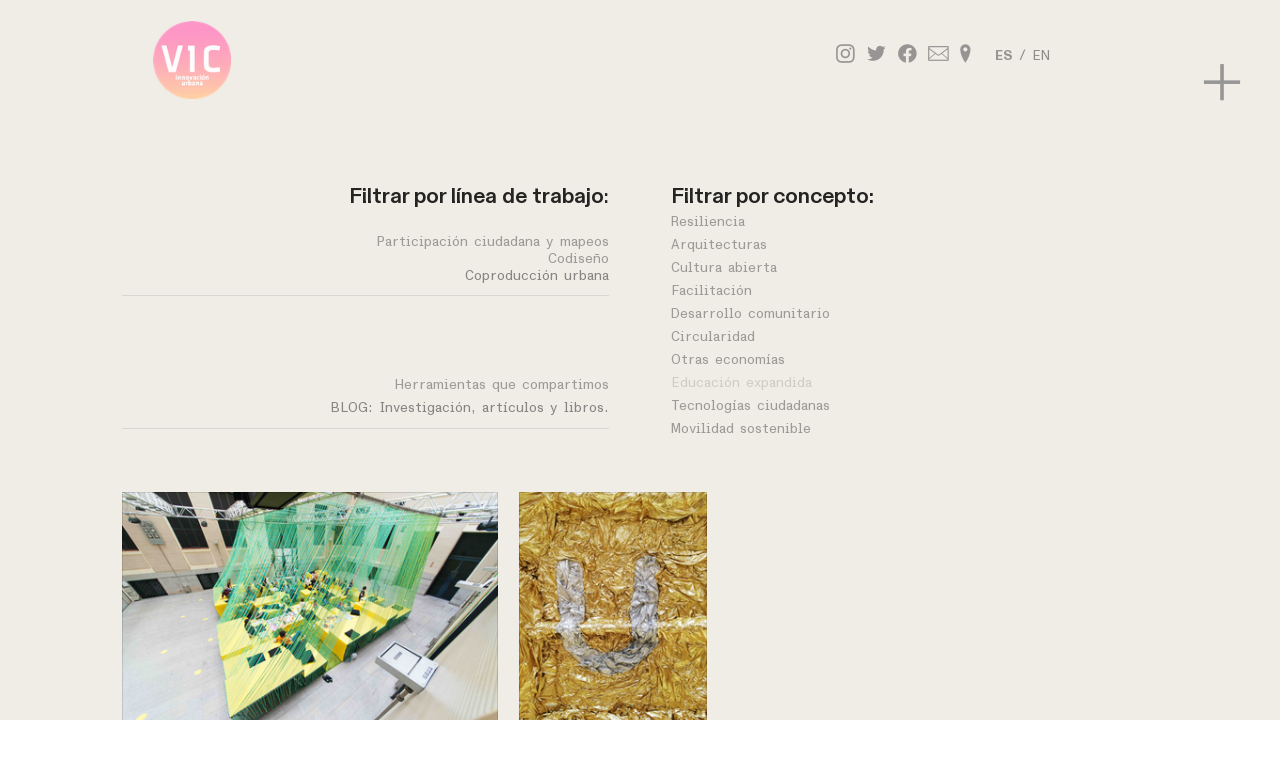

--- FILE ---
content_type: text/html; charset=UTF-8
request_url: https://vicvivero.net/Indice-educacion-expandida
body_size: 26351
content:
<!DOCTYPE html>
<!-- 

        Running on cargo.site

-->
<html lang="en" data-predefined-style="true" data-css-presets="true" data-css-preset data-typography-preset>
	<head>
<script>
				var __cargo_context__ = 'live';
				var __cargo_js_ver__ = 'c=3521555348';
				var __cargo_maint__ = false;
				
				
			</script>
					<meta http-equiv="X-UA-Compatible" content="IE=edge,chrome=1">
		<meta http-equiv="Content-Type" content="text/html; charset=utf-8">
		<meta name="viewport" content="initial-scale=1.0, maximum-scale=1.0, user-scalable=no">
		
			<meta name="robots" content="index,follow">
		<title>Indice educación expandida — VIC VIVERO INNOVACIÓN URBANA</title>
		<meta name="description" content="Filtrar por línea de trabajo: Participación ciudadana y mapeos Codiseño Coproducción urbana Herramientas que compartimos BLOG: Investigación, artículos...">
				<meta name="twitter:card" content="summary_large_image">
		<meta name="twitter:title" content="Indice educación expandida — VIC VIVERO INNOVACIÓN URBANA">
		<meta name="twitter:description" content="Filtrar por línea de trabajo: Participación ciudadana y mapeos Codiseño Coproducción urbana Herramientas que compartimos BLOG: Investigación, artículos...">
		<meta name="twitter:image" content="https://freight.cargo.site/i/d8618b3afe288b96b29e0709f47dd42f02c608eb0729b8185f94a359ca875f0a/Logo_VIC-2020final.png">
		<meta property="og:locale" content="en_US">
		<meta property="og:title" content="Indice educación expandida — VIC VIVERO INNOVACIÓN URBANA">
		<meta property="og:description" content="Filtrar por línea de trabajo: Participación ciudadana y mapeos Codiseño Coproducción urbana Herramientas que compartimos BLOG: Investigación, artículos...">
		<meta property="og:url" content="https://vicvivero.net/Indice-educacion-expandida">
		<meta property="og:image" content="https://freight.cargo.site/i/d8618b3afe288b96b29e0709f47dd42f02c608eb0729b8185f94a359ca875f0a/Logo_VIC-2020final.png">
		<meta property="og:type" content="website">

		<link rel="preconnect" href="https://static.cargo.site" crossorigin>
		<link rel="preconnect" href="https://freight.cargo.site" crossorigin>
				<link rel="preconnect" href="https://type.cargo.site" crossorigin>

		<!--<link rel="preload" href="https://static.cargo.site/assets/social/IconFont-Regular-0.9.3.woff2" as="font" type="font/woff" crossorigin>-->

		<meta name="language" content="Spanish">

		<link href="https://freight.cargo.site/t/original/i/1c53380f3ab866c9b9ded9c46b04e1efb71f537e704b9c44d9e77eeb5e5074d0/Logo_VIC-2020final.ico" rel="shortcut icon">
		<link href="https://vicvivero.net/rss" rel="alternate" type="application/rss+xml" title="VIC VIVERO INNOVACIÓN URBANA feed">

		<link href="https://vicvivero.net/stylesheet?c=3521555348&1704355486" id="member_stylesheet" rel="stylesheet" type="text/css" />
<style id="">@font-face{font-family:Icons;src:url(https://static.cargo.site/assets/social/IconFont-Regular-0.9.3.woff2);unicode-range:U+E000-E15C,U+F0000,U+FE0E}@font-face{font-family:Icons;src:url(https://static.cargo.site/assets/social/IconFont-Regular-0.9.3.woff2);font-weight:240;unicode-range:U+E000-E15C,U+F0000,U+FE0E}@font-face{font-family:Icons;src:url(https://static.cargo.site/assets/social/IconFont-Regular-0.9.3.woff2);unicode-range:U+E000-E15C,U+F0000,U+FE0E;font-weight:400}@font-face{font-family:Icons;src:url(https://static.cargo.site/assets/social/IconFont-Regular-0.9.3.woff2);unicode-range:U+E000-E15C,U+F0000,U+FE0E;font-weight:600}@font-face{font-family:Icons;src:url(https://static.cargo.site/assets/social/IconFont-Regular-0.9.3.woff2);unicode-range:U+E000-E15C,U+F0000,U+FE0E;font-weight:800}@font-face{font-family:Icons;src:url(https://static.cargo.site/assets/social/IconFont-Regular-0.9.3.woff2);unicode-range:U+E000-E15C,U+F0000,U+FE0E;font-style:italic}@font-face{font-family:Icons;src:url(https://static.cargo.site/assets/social/IconFont-Regular-0.9.3.woff2);unicode-range:U+E000-E15C,U+F0000,U+FE0E;font-weight:200;font-style:italic}@font-face{font-family:Icons;src:url(https://static.cargo.site/assets/social/IconFont-Regular-0.9.3.woff2);unicode-range:U+E000-E15C,U+F0000,U+FE0E;font-weight:400;font-style:italic}@font-face{font-family:Icons;src:url(https://static.cargo.site/assets/social/IconFont-Regular-0.9.3.woff2);unicode-range:U+E000-E15C,U+F0000,U+FE0E;font-weight:600;font-style:italic}@font-face{font-family:Icons;src:url(https://static.cargo.site/assets/social/IconFont-Regular-0.9.3.woff2);unicode-range:U+E000-E15C,U+F0000,U+FE0E;font-weight:800;font-style:italic}body.iconfont-loading,body.iconfont-loading *{color:transparent!important}body{-moz-osx-font-smoothing:grayscale;-webkit-font-smoothing:antialiased;-webkit-text-size-adjust:none}body.no-scroll{overflow:hidden}/*!
 * Content
 */.page{word-wrap:break-word}:focus{outline:0}.pointer-events-none{pointer-events:none}.pointer-events-auto{pointer-events:auto}.pointer-events-none .page_content .audio-player,.pointer-events-none .page_content .shop_product,.pointer-events-none .page_content a,.pointer-events-none .page_content audio,.pointer-events-none .page_content button,.pointer-events-none .page_content details,.pointer-events-none .page_content iframe,.pointer-events-none .page_content img,.pointer-events-none .page_content input,.pointer-events-none .page_content video{pointer-events:auto}.pointer-events-none .page_content *>a,.pointer-events-none .page_content>a{position:relative}s *{text-transform:inherit}#toolset{position:fixed;bottom:10px;right:10px;z-index:8}.mobile #toolset,.template_site_inframe #toolset{display:none}#toolset a{display:block;height:24px;width:24px;margin:0;padding:0;text-decoration:none;background:rgba(0,0,0,.2)}#toolset a:hover{background:rgba(0,0,0,.8)}[data-adminview] #toolset a,[data-adminview] #toolset_admin a{background:rgba(0,0,0,.04);pointer-events:none;cursor:default}#toolset_admin a:active{background:rgba(0,0,0,.7)}#toolset_admin a svg>*{transform:scale(1.1) translate(0,-.5px);transform-origin:50% 50%}#toolset_admin a svg{pointer-events:none;width:100%!important;height:auto!important}#following-container{overflow:auto;-webkit-overflow-scrolling:touch}#following-container iframe{height:100%;width:100%;position:absolute;top:0;left:0;right:0;bottom:0}:root{--following-width:-400px;--following-animation-duration:450ms}@keyframes following-open{0%{transform:translateX(0)}100%{transform:translateX(var(--following-width))}}@keyframes following-open-inverse{0%{transform:translateX(0)}100%{transform:translateX(calc(-1 * var(--following-width)))}}@keyframes following-close{0%{transform:translateX(var(--following-width))}100%{transform:translateX(0)}}@keyframes following-close-inverse{0%{transform:translateX(calc(-1 * var(--following-width)))}100%{transform:translateX(0)}}body.animate-left{animation:following-open var(--following-animation-duration);animation-fill-mode:both;animation-timing-function:cubic-bezier(.24,1,.29,1)}#following-container.animate-left{animation:following-close-inverse var(--following-animation-duration);animation-fill-mode:both;animation-timing-function:cubic-bezier(.24,1,.29,1)}#following-container.animate-left #following-frame{animation:following-close var(--following-animation-duration);animation-fill-mode:both;animation-timing-function:cubic-bezier(.24,1,.29,1)}body.animate-right{animation:following-close var(--following-animation-duration);animation-fill-mode:both;animation-timing-function:cubic-bezier(.24,1,.29,1)}#following-container.animate-right{animation:following-open-inverse var(--following-animation-duration);animation-fill-mode:both;animation-timing-function:cubic-bezier(.24,1,.29,1)}#following-container.animate-right #following-frame{animation:following-open var(--following-animation-duration);animation-fill-mode:both;animation-timing-function:cubic-bezier(.24,1,.29,1)}.slick-slider{position:relative;display:block;-moz-box-sizing:border-box;box-sizing:border-box;-webkit-user-select:none;-moz-user-select:none;-ms-user-select:none;user-select:none;-webkit-touch-callout:none;-khtml-user-select:none;-ms-touch-action:pan-y;touch-action:pan-y;-webkit-tap-highlight-color:transparent}.slick-list{position:relative;display:block;overflow:hidden;margin:0;padding:0}.slick-list:focus{outline:0}.slick-list.dragging{cursor:pointer;cursor:hand}.slick-slider .slick-list,.slick-slider .slick-track{transform:translate3d(0,0,0);will-change:transform}.slick-track{position:relative;top:0;left:0;display:block}.slick-track:after,.slick-track:before{display:table;content:'';width:1px;height:1px;margin-top:-1px;margin-left:-1px}.slick-track:after{clear:both}.slick-loading .slick-track{visibility:hidden}.slick-slide{display:none;float:left;height:100%;min-height:1px}[dir=rtl] .slick-slide{float:right}.content .slick-slide img{display:inline-block}.content .slick-slide img:not(.image-zoom){cursor:pointer}.content .scrub .slick-list,.content .scrub .slick-slide img:not(.image-zoom){cursor:ew-resize}body.slideshow-scrub-dragging *{cursor:ew-resize!important}.content .slick-slide img:not([src]),.content .slick-slide img[src='']{width:100%;height:auto}.slick-slide.slick-loading img{display:none}.slick-slide.dragging img{pointer-events:none}.slick-initialized .slick-slide{display:block}.slick-loading .slick-slide{visibility:hidden}.slick-vertical .slick-slide{display:block;height:auto;border:1px solid transparent}.slick-arrow.slick-hidden{display:none}.slick-arrow{position:absolute;z-index:9;width:0;top:0;height:100%;cursor:pointer;will-change:opacity;-webkit-transition:opacity 333ms cubic-bezier(.4,0,.22,1);transition:opacity 333ms cubic-bezier(.4,0,.22,1)}.slick-arrow.hidden{opacity:0}.slick-arrow svg{position:absolute;width:36px;height:36px;top:0;left:0;right:0;bottom:0;margin:auto;transform:translate(.25px,.25px)}.slick-arrow svg.right-arrow{transform:translate(.25px,.25px) scaleX(-1)}.slick-arrow svg:active{opacity:.75}.slick-arrow svg .arrow-shape{fill:none!important;stroke:#fff;stroke-linecap:square}.slick-arrow svg .arrow-outline{fill:none!important;stroke-width:2.5px;stroke:rgba(0,0,0,.6);stroke-linecap:square}.slick-arrow.slick-next{right:0;text-align:right}.slick-next svg,.wallpaper-navigation .slick-next svg{margin-right:10px}.mobile .slick-next svg{margin-right:10px}.slick-arrow.slick-prev{text-align:left}.slick-prev svg,.wallpaper-navigation .slick-prev svg{margin-left:10px}.mobile .slick-prev svg{margin-left:10px}.loading_animation{display:none;vertical-align:middle;z-index:15;line-height:0;pointer-events:none;border-radius:100%}.loading_animation.hidden{display:none}.loading_animation.pulsing{opacity:0;display:inline-block;animation-delay:.1s;-webkit-animation-delay:.1s;-moz-animation-delay:.1s;animation-duration:12s;animation-iteration-count:infinite;animation:fade-pulse-in .5s ease-in-out;-moz-animation:fade-pulse-in .5s ease-in-out;-webkit-animation:fade-pulse-in .5s ease-in-out;-webkit-animation-fill-mode:forwards;-moz-animation-fill-mode:forwards;animation-fill-mode:forwards}.loading_animation.pulsing.no-delay{animation-delay:0s;-webkit-animation-delay:0s;-moz-animation-delay:0s}.loading_animation div{border-radius:100%}.loading_animation div svg{max-width:100%;height:auto}.loading_animation div,.loading_animation div svg{width:20px;height:20px}.loading_animation.full-width svg{width:100%;height:auto}.loading_animation.full-width.big svg{width:100px;height:100px}.loading_animation div svg>*{fill:#ccc}.loading_animation div{-webkit-animation:spin-loading 12s ease-out;-webkit-animation-iteration-count:infinite;-moz-animation:spin-loading 12s ease-out;-moz-animation-iteration-count:infinite;animation:spin-loading 12s ease-out;animation-iteration-count:infinite}.loading_animation.hidden{display:none}[data-backdrop] .loading_animation{position:absolute;top:15px;left:15px;z-index:99}.loading_animation.position-absolute.middle{top:calc(50% - 10px);left:calc(50% - 10px)}.loading_animation.position-absolute.topleft{top:0;left:0}.loading_animation.position-absolute.middleright{top:calc(50% - 10px);right:1rem}.loading_animation.position-absolute.middleleft{top:calc(50% - 10px);left:1rem}.loading_animation.gray div svg>*{fill:#999}.loading_animation.gray-dark div svg>*{fill:#666}.loading_animation.gray-darker div svg>*{fill:#555}.loading_animation.gray-light div svg>*{fill:#ccc}.loading_animation.white div svg>*{fill:rgba(255,255,255,.85)}.loading_animation.blue div svg>*{fill:#698fff}.loading_animation.inline{display:inline-block;margin-bottom:.5ex}.loading_animation.inline.left{margin-right:.5ex}@-webkit-keyframes fade-pulse-in{0%{opacity:0}50%{opacity:.5}100%{opacity:1}}@-moz-keyframes fade-pulse-in{0%{opacity:0}50%{opacity:.5}100%{opacity:1}}@keyframes fade-pulse-in{0%{opacity:0}50%{opacity:.5}100%{opacity:1}}@-webkit-keyframes pulsate{0%{opacity:1}50%{opacity:0}100%{opacity:1}}@-moz-keyframes pulsate{0%{opacity:1}50%{opacity:0}100%{opacity:1}}@keyframes pulsate{0%{opacity:1}50%{opacity:0}100%{opacity:1}}@-webkit-keyframes spin-loading{0%{transform:rotate(0)}9%{transform:rotate(1050deg)}18%{transform:rotate(-1090deg)}20%{transform:rotate(-1080deg)}23%{transform:rotate(-1080deg)}28%{transform:rotate(-1095deg)}29%{transform:rotate(-1065deg)}34%{transform:rotate(-1080deg)}35%{transform:rotate(-1050deg)}40%{transform:rotate(-1065deg)}41%{transform:rotate(-1035deg)}44%{transform:rotate(-1035deg)}47%{transform:rotate(-2160deg)}50%{transform:rotate(-2160deg)}56%{transform:rotate(45deg)}60%{transform:rotate(45deg)}80%{transform:rotate(6120deg)}100%{transform:rotate(0)}}@keyframes spin-loading{0%{transform:rotate(0)}9%{transform:rotate(1050deg)}18%{transform:rotate(-1090deg)}20%{transform:rotate(-1080deg)}23%{transform:rotate(-1080deg)}28%{transform:rotate(-1095deg)}29%{transform:rotate(-1065deg)}34%{transform:rotate(-1080deg)}35%{transform:rotate(-1050deg)}40%{transform:rotate(-1065deg)}41%{transform:rotate(-1035deg)}44%{transform:rotate(-1035deg)}47%{transform:rotate(-2160deg)}50%{transform:rotate(-2160deg)}56%{transform:rotate(45deg)}60%{transform:rotate(45deg)}80%{transform:rotate(6120deg)}100%{transform:rotate(0)}}[grid-row]{align-items:flex-start;box-sizing:border-box;display:-webkit-box;display:-webkit-flex;display:-ms-flexbox;display:flex;-webkit-flex-wrap:wrap;-ms-flex-wrap:wrap;flex-wrap:wrap}[grid-col]{box-sizing:border-box}[grid-row] [grid-col].empty:after{content:"\0000A0";cursor:text}body.mobile[data-adminview=content-editproject] [grid-row] [grid-col].empty:after{display:none}[grid-col=auto]{-webkit-box-flex:1;-webkit-flex:1;-ms-flex:1;flex:1}[grid-col=x12]{width:100%}[grid-col=x11]{width:50%}[grid-col=x10]{width:33.33%}[grid-col=x9]{width:25%}[grid-col=x8]{width:20%}[grid-col=x7]{width:16.666666667%}[grid-col=x6]{width:14.285714286%}[grid-col=x5]{width:12.5%}[grid-col=x4]{width:11.111111111%}[grid-col=x3]{width:10%}[grid-col=x2]{width:9.090909091%}[grid-col=x1]{width:8.333333333%}[grid-col="1"]{width:8.33333%}[grid-col="2"]{width:16.66667%}[grid-col="3"]{width:25%}[grid-col="4"]{width:33.33333%}[grid-col="5"]{width:41.66667%}[grid-col="6"]{width:50%}[grid-col="7"]{width:58.33333%}[grid-col="8"]{width:66.66667%}[grid-col="9"]{width:75%}[grid-col="10"]{width:83.33333%}[grid-col="11"]{width:91.66667%}[grid-col="12"]{width:100%}body.mobile [grid-responsive] [grid-col]{width:100%;-webkit-box-flex:none;-webkit-flex:none;-ms-flex:none;flex:none}[data-ce-host=true][contenteditable=true] [grid-pad]{pointer-events:none}[data-ce-host=true][contenteditable=true] [grid-pad]>*{pointer-events:auto}[grid-pad="0"]{padding:0}[grid-pad="0.25"]{padding:.125rem}[grid-pad="0.5"]{padding:.25rem}[grid-pad="0.75"]{padding:.375rem}[grid-pad="1"]{padding:.5rem}[grid-pad="1.25"]{padding:.625rem}[grid-pad="1.5"]{padding:.75rem}[grid-pad="1.75"]{padding:.875rem}[grid-pad="2"]{padding:1rem}[grid-pad="2.5"]{padding:1.25rem}[grid-pad="3"]{padding:1.5rem}[grid-pad="3.5"]{padding:1.75rem}[grid-pad="4"]{padding:2rem}[grid-pad="5"]{padding:2.5rem}[grid-pad="6"]{padding:3rem}[grid-pad="7"]{padding:3.5rem}[grid-pad="8"]{padding:4rem}[grid-pad="9"]{padding:4.5rem}[grid-pad="10"]{padding:5rem}[grid-gutter="0"]{margin:0}[grid-gutter="0.5"]{margin:-.25rem}[grid-gutter="1"]{margin:-.5rem}[grid-gutter="1.5"]{margin:-.75rem}[grid-gutter="2"]{margin:-1rem}[grid-gutter="2.5"]{margin:-1.25rem}[grid-gutter="3"]{margin:-1.5rem}[grid-gutter="3.5"]{margin:-1.75rem}[grid-gutter="4"]{margin:-2rem}[grid-gutter="5"]{margin:-2.5rem}[grid-gutter="6"]{margin:-3rem}[grid-gutter="7"]{margin:-3.5rem}[grid-gutter="8"]{margin:-4rem}[grid-gutter="10"]{margin:-5rem}[grid-gutter="12"]{margin:-6rem}[grid-gutter="14"]{margin:-7rem}[grid-gutter="16"]{margin:-8rem}[grid-gutter="18"]{margin:-9rem}[grid-gutter="20"]{margin:-10rem}small{max-width:100%;text-decoration:inherit}img:not([src]),img[src='']{outline:1px solid rgba(177,177,177,.4);outline-offset:-1px;content:url([data-uri])}img.image-zoom{cursor:-webkit-zoom-in;cursor:-moz-zoom-in;cursor:zoom-in}#imprimatur{color:#333;font-size:10px;font-family:-apple-system,BlinkMacSystemFont,"Segoe UI",Roboto,Oxygen,Ubuntu,Cantarell,"Open Sans","Helvetica Neue",sans-serif,"Sans Serif",Icons;/*!System*/position:fixed;opacity:.3;right:-28px;bottom:160px;transform:rotate(270deg);-ms-transform:rotate(270deg);-webkit-transform:rotate(270deg);z-index:8;text-transform:uppercase;color:#999;opacity:.5;padding-bottom:2px;text-decoration:none}.mobile #imprimatur{display:none}bodycopy cargo-link a{font-family:-apple-system,BlinkMacSystemFont,"Segoe UI",Roboto,Oxygen,Ubuntu,Cantarell,"Open Sans","Helvetica Neue",sans-serif,"Sans Serif",Icons;/*!System*/font-size:12px;font-style:normal;font-weight:400;transform:rotate(270deg);text-decoration:none;position:fixed!important;right:-27px;bottom:100px;text-decoration:none;letter-spacing:normal;background:0 0;border:0;border-bottom:0;outline:0}/*! PhotoSwipe Default UI CSS by Dmitry Semenov | photoswipe.com | MIT license */.pswp--has_mouse .pswp__button--arrow--left,.pswp--has_mouse .pswp__button--arrow--right,.pswp__ui{visibility:visible}.pswp--minimal--dark .pswp__top-bar,.pswp__button{background:0 0}.pswp,.pswp__bg,.pswp__container,.pswp__img--placeholder,.pswp__zoom-wrap,.quick-view-navigation{-webkit-backface-visibility:hidden}.pswp__button{cursor:pointer;opacity:1;-webkit-appearance:none;transition:opacity .2s;-webkit-box-shadow:none;box-shadow:none}.pswp__button-close>svg{top:10px;right:10px;margin-left:auto}.pswp--touch .quick-view-navigation{display:none}.pswp__ui{-webkit-font-smoothing:auto;opacity:1;z-index:1550}.quick-view-navigation{will-change:opacity;-webkit-transition:opacity 333ms cubic-bezier(.4,0,.22,1);transition:opacity 333ms cubic-bezier(.4,0,.22,1)}.quick-view-navigation .pswp__group .pswp__button{pointer-events:auto}.pswp__button>svg{position:absolute;width:36px;height:36px}.quick-view-navigation .pswp__group:active svg{opacity:.75}.pswp__button svg .shape-shape{fill:#fff}.pswp__button svg .shape-outline{fill:#000}.pswp__button-prev>svg{top:0;bottom:0;left:10px;margin:auto}.pswp__button-next>svg{top:0;bottom:0;right:10px;margin:auto}.quick-view-navigation .pswp__group .pswp__button-prev{position:absolute;left:0;top:0;width:0;height:100%}.quick-view-navigation .pswp__group .pswp__button-next{position:absolute;right:0;top:0;width:0;height:100%}.quick-view-navigation .close-button,.quick-view-navigation .left-arrow,.quick-view-navigation .right-arrow{transform:translate(.25px,.25px)}.quick-view-navigation .right-arrow{transform:translate(.25px,.25px) scaleX(-1)}.pswp__button svg .shape-outline{fill:transparent!important;stroke:#000;stroke-width:2.5px;stroke-linecap:square}.pswp__button svg .shape-shape{fill:transparent!important;stroke:#fff;stroke-width:1.5px;stroke-linecap:square}.pswp__bg,.pswp__scroll-wrap,.pswp__zoom-wrap{width:100%;position:absolute}.quick-view-navigation .pswp__group .pswp__button-close{margin:0}.pswp__container,.pswp__item,.pswp__zoom-wrap{right:0;bottom:0;top:0;position:absolute;left:0}.pswp__ui--hidden .pswp__button{opacity:.001}.pswp__ui--hidden .pswp__button,.pswp__ui--hidden .pswp__button *{pointer-events:none}.pswp .pswp__ui.pswp__ui--displaynone{display:none}.pswp__element--disabled{display:none!important}/*! PhotoSwipe main CSS by Dmitry Semenov | photoswipe.com | MIT license */.pswp{position:fixed;display:none;height:100%;width:100%;top:0;left:0;right:0;bottom:0;margin:auto;-ms-touch-action:none;touch-action:none;z-index:9999999;-webkit-text-size-adjust:100%;line-height:initial;letter-spacing:initial;outline:0}.pswp img{max-width:none}.pswp--zoom-disabled .pswp__img{cursor:default!important}.pswp--animate_opacity{opacity:.001;will-change:opacity;-webkit-transition:opacity 333ms cubic-bezier(.4,0,.22,1);transition:opacity 333ms cubic-bezier(.4,0,.22,1)}.pswp--open{display:block}.pswp--zoom-allowed .pswp__img{cursor:-webkit-zoom-in;cursor:-moz-zoom-in;cursor:zoom-in}.pswp--zoomed-in .pswp__img{cursor:-webkit-grab;cursor:-moz-grab;cursor:grab}.pswp--dragging .pswp__img{cursor:-webkit-grabbing;cursor:-moz-grabbing;cursor:grabbing}.pswp__bg{left:0;top:0;height:100%;opacity:0;transform:translateZ(0);will-change:opacity}.pswp__scroll-wrap{left:0;top:0;height:100%}.pswp__container,.pswp__zoom-wrap{-ms-touch-action:none;touch-action:none}.pswp__container,.pswp__img{-webkit-user-select:none;-moz-user-select:none;-ms-user-select:none;user-select:none;-webkit-tap-highlight-color:transparent;-webkit-touch-callout:none}.pswp__zoom-wrap{-webkit-transform-origin:left top;-ms-transform-origin:left top;transform-origin:left top;-webkit-transition:-webkit-transform 222ms cubic-bezier(.4,0,.22,1);transition:transform 222ms cubic-bezier(.4,0,.22,1)}.pswp__bg{-webkit-transition:opacity 222ms cubic-bezier(.4,0,.22,1);transition:opacity 222ms cubic-bezier(.4,0,.22,1)}.pswp--animated-in .pswp__bg,.pswp--animated-in .pswp__zoom-wrap{-webkit-transition:none;transition:none}.pswp--hide-overflow .pswp__scroll-wrap,.pswp--hide-overflow.pswp{overflow:hidden}.pswp__img{position:absolute;width:auto;height:auto;top:0;left:0}.pswp__img--placeholder--blank{background:#222}.pswp--ie .pswp__img{width:100%!important;height:auto!important;left:0;top:0}.pswp__ui--idle{opacity:0}.pswp__error-msg{position:absolute;left:0;top:50%;width:100%;text-align:center;font-size:14px;line-height:16px;margin-top:-8px;color:#ccc}.pswp__error-msg a{color:#ccc;text-decoration:underline}.pswp__error-msg{font-family:-apple-system,BlinkMacSystemFont,"Segoe UI",Roboto,Oxygen,Ubuntu,Cantarell,"Open Sans","Helvetica Neue",sans-serif}.quick-view.mouse-down .iframe-item{pointer-events:none!important}.quick-view-caption-positioner{pointer-events:none;width:100%;height:100%}.quick-view-caption-wrapper{margin:auto;position:absolute;bottom:0;left:0;right:0}.quick-view-horizontal-align-left .quick-view-caption-wrapper{margin-left:0}.quick-view-horizontal-align-right .quick-view-caption-wrapper{margin-right:0}[data-quick-view-caption]{transition:.1s opacity ease-in-out;position:absolute;bottom:0;left:0;right:0}.quick-view-horizontal-align-left [data-quick-view-caption]{text-align:left}.quick-view-horizontal-align-right [data-quick-view-caption]{text-align:right}.quick-view-caption{transition:.1s opacity ease-in-out}.quick-view-caption>*{display:inline-block}.quick-view-caption *{pointer-events:auto}.quick-view-caption.hidden{opacity:0}.shop_product .dropdown_wrapper{flex:0 0 100%;position:relative}.shop_product select{appearance:none;-moz-appearance:none;-webkit-appearance:none;outline:0;-webkit-font-smoothing:antialiased;-moz-osx-font-smoothing:grayscale;cursor:pointer;border-radius:0;white-space:nowrap;overflow:hidden!important;text-overflow:ellipsis}.shop_product select.dropdown::-ms-expand{display:none}.shop_product a{cursor:pointer;border-bottom:none;text-decoration:none}.shop_product a.out-of-stock{pointer-events:none}body.audio-player-dragging *{cursor:ew-resize!important}.audio-player{display:inline-flex;flex:1 0 calc(100% - 2px);width:calc(100% - 2px)}.audio-player .button{height:100%;flex:0 0 3.3rem;display:flex}.audio-player .separator{left:3.3rem;height:100%}.audio-player .buffer{width:0%;height:100%;transition:left .3s linear,width .3s linear}.audio-player.seeking .buffer{transition:left 0s,width 0s}.audio-player.seeking{user-select:none;-webkit-user-select:none;cursor:ew-resize}.audio-player.seeking *{user-select:none;-webkit-user-select:none;cursor:ew-resize}.audio-player .bar{overflow:hidden;display:flex;justify-content:space-between;align-content:center;flex-grow:1}.audio-player .progress{width:0%;height:100%;transition:width .3s linear}.audio-player.seeking .progress{transition:width 0s}.audio-player .pause,.audio-player .play{cursor:pointer;height:100%}.audio-player .note-icon{margin:auto 0;order:2;flex:0 1 auto}.audio-player .title{white-space:nowrap;overflow:hidden;text-overflow:ellipsis;pointer-events:none;user-select:none;padding:.5rem 0 .5rem 1rem;margin:auto auto auto 0;flex:0 3 auto;min-width:0;width:100%}.audio-player .total-time{flex:0 1 auto;margin:auto 0}.audio-player .current-time,.audio-player .play-text{flex:0 1 auto;margin:auto 0}.audio-player .stream-anim{user-select:none;margin:auto auto auto 0}.audio-player .stream-anim span{display:inline-block}.audio-player .buffer,.audio-player .current-time,.audio-player .note-svg,.audio-player .play-text,.audio-player .separator,.audio-player .total-time{user-select:none;pointer-events:none}.audio-player .buffer,.audio-player .play-text,.audio-player .progress{position:absolute}.audio-player,.audio-player .bar,.audio-player .button,.audio-player .current-time,.audio-player .note-icon,.audio-player .pause,.audio-player .play,.audio-player .total-time{position:relative}body.mobile .audio-player,body.mobile .audio-player *{-webkit-touch-callout:none}#standalone-admin-frame{border:0;width:400px;position:absolute;right:0;top:0;height:100vh;z-index:99}body[standalone-admin=true] #standalone-admin-frame{transform:translate(0,0)}body[standalone-admin=true] .main_container{width:calc(100% - 400px)}body[standalone-admin=false] #standalone-admin-frame{transform:translate(100%,0)}body[standalone-admin=false] .main_container{width:100%}.toggle_standaloneAdmin{position:fixed;top:0;right:400px;height:40px;width:40px;z-index:999;cursor:pointer;background-color:rgba(0,0,0,.4)}.toggle_standaloneAdmin:active{opacity:.7}body[standalone-admin=false] .toggle_standaloneAdmin{right:0}.toggle_standaloneAdmin *{color:#fff;fill:#fff}.toggle_standaloneAdmin svg{padding:6px;width:100%;height:100%;opacity:.85}body[standalone-admin=false] .toggle_standaloneAdmin #close,body[standalone-admin=true] .toggle_standaloneAdmin #backdropsettings{display:none}.toggle_standaloneAdmin>div{width:100%;height:100%}#admin_toggle_button{position:fixed;top:50%;transform:translate(0,-50%);right:400px;height:36px;width:12px;z-index:999;cursor:pointer;background-color:rgba(0,0,0,.09);padding-left:2px;margin-right:5px}#admin_toggle_button .bar{content:'';background:rgba(0,0,0,.09);position:fixed;width:5px;bottom:0;top:0;z-index:10}#admin_toggle_button:active{background:rgba(0,0,0,.065)}#admin_toggle_button *{color:#fff;fill:#fff}#admin_toggle_button svg{padding:0;width:16px;height:36px;margin-left:1px;opacity:1}#admin_toggle_button svg *{fill:#fff;opacity:1}#admin_toggle_button[data-state=closed] .toggle_admin_close{display:none}#admin_toggle_button[data-state=closed],#admin_toggle_button[data-state=closed] .toggle_admin_open{width:20px;cursor:pointer;margin:0}#admin_toggle_button[data-state=closed] svg{margin-left:2px}#admin_toggle_button[data-state=open] .toggle_admin_open{display:none}select,select *{text-rendering:auto!important}b b{font-weight:inherit}*{-webkit-box-sizing:border-box;-moz-box-sizing:border-box;box-sizing:border-box}customhtml>*{position:relative;z-index:10}body,html{min-height:100vh;margin:0;padding:0}html{touch-action:manipulation;position:relative;background-color:#fff}.main_container{min-height:100vh;width:100%;overflow:hidden}.container{display:-webkit-box;display:-webkit-flex;display:-moz-box;display:-ms-flexbox;display:flex;-webkit-flex-wrap:wrap;-moz-flex-wrap:wrap;-ms-flex-wrap:wrap;flex-wrap:wrap;max-width:100%;width:100%;overflow:visible}.container{align-items:flex-start;-webkit-align-items:flex-start}.page{z-index:2}.page ul li>text-limit{display:block}.content,.content_container,.pinned{-webkit-flex:1 0 auto;-moz-flex:1 0 auto;-ms-flex:1 0 auto;flex:1 0 auto;max-width:100%}.content_container{width:100%}.content_container.full_height{min-height:100vh}.page_background{position:absolute;top:0;left:0;width:100%;height:100%}.page_container{position:relative;overflow:visible;width:100%}.backdrop{position:absolute;top:0;z-index:1;width:100%;height:100%;max-height:100vh}.backdrop>div{position:absolute;top:0;left:0;width:100%;height:100%;-webkit-backface-visibility:hidden;backface-visibility:hidden;transform:translate3d(0,0,0);contain:strict}[data-backdrop].backdrop>div[data-overflowing]{max-height:100vh;position:absolute;top:0;left:0}body.mobile [split-responsive]{display:flex;flex-direction:column}body.mobile [split-responsive] .container{width:100%;order:2}body.mobile [split-responsive] .backdrop{position:relative;height:50vh;width:100%;order:1}body.mobile [split-responsive] [data-auxiliary].backdrop{position:absolute;height:50vh;width:100%;order:1}.page{position:relative;z-index:2}img[data-align=left]{float:left}img[data-align=right]{float:right}[data-rotation]{transform-origin:center center}.content .page_content:not([contenteditable=true]) [data-draggable]{pointer-events:auto!important;backface-visibility:hidden}.preserve-3d{-moz-transform-style:preserve-3d;transform-style:preserve-3d}.content .page_content:not([contenteditable=true]) [data-draggable] iframe{pointer-events:none!important}.dragging-active iframe{pointer-events:none!important}.content .page_content:not([contenteditable=true]) [data-draggable]:active{opacity:1}.content .scroll-transition-fade{transition:transform 1s ease-in-out,opacity .8s ease-in-out}.content .scroll-transition-fade.below-viewport{opacity:0;transform:translateY(40px)}.mobile.full_width .page_container:not([split-layout]) .container_width{width:100%}[data-view=pinned_bottom] .bottom_pin_invisibility{visibility:hidden}.pinned{position:relative;width:100%}.pinned .page_container.accommodate:not(.fixed):not(.overlay){z-index:2}.pinned .page_container.overlay{position:absolute;z-index:4}.pinned .page_container.overlay.fixed{position:fixed}.pinned .page_container.overlay.fixed .page{max-height:100vh;-webkit-overflow-scrolling:touch}.pinned .page_container.overlay.fixed .page.allow-scroll{overflow-y:auto;overflow-x:hidden}.pinned .page_container.overlay.fixed .page.allow-scroll{align-items:flex-start;-webkit-align-items:flex-start}.pinned .page_container .page.allow-scroll::-webkit-scrollbar{width:0;background:0 0;display:none}.pinned.pinned_top .page_container.overlay{left:0;top:0}.pinned.pinned_bottom .page_container.overlay{left:0;bottom:0}div[data-container=set]:empty{margin-top:1px}.thumbnails{position:relative;z-index:1}[thumbnails=grid]{align-items:baseline}[thumbnails=justify] .thumbnail{box-sizing:content-box}[thumbnails][data-padding-zero] .thumbnail{margin-bottom:-1px}[thumbnails=montessori] .thumbnail{pointer-events:auto;position:absolute}[thumbnails] .thumbnail>a{display:block;text-decoration:none}[thumbnails=montessori]{height:0}[thumbnails][data-resizing],[thumbnails][data-resizing] *{cursor:nwse-resize}[thumbnails] .thumbnail .resize-handle{cursor:nwse-resize;width:26px;height:26px;padding:5px;position:absolute;opacity:.75;right:-1px;bottom:-1px;z-index:100}[thumbnails][data-resizing] .resize-handle{display:none}[thumbnails] .thumbnail .resize-handle svg{position:absolute;top:0;left:0}[thumbnails] .thumbnail .resize-handle:hover{opacity:1}[data-can-move].thumbnail .resize-handle svg .resize_path_outline{fill:#fff}[data-can-move].thumbnail .resize-handle svg .resize_path{fill:#000}[thumbnails=montessori] .thumbnail_sizer{height:0;width:100%;position:relative;padding-bottom:100%;pointer-events:none}[thumbnails] .thumbnail img{display:block;min-height:3px;margin-bottom:0}[thumbnails] .thumbnail img:not([src]),img[src=""]{margin:0!important;width:100%;min-height:3px;height:100%!important;position:absolute}[aspect-ratio="1x1"].thumb_image{height:0;padding-bottom:100%;overflow:hidden}[aspect-ratio="4x3"].thumb_image{height:0;padding-bottom:75%;overflow:hidden}[aspect-ratio="16x9"].thumb_image{height:0;padding-bottom:56.25%;overflow:hidden}[thumbnails] .thumb_image{width:100%;position:relative}[thumbnails][thumbnail-vertical-align=top]{align-items:flex-start}[thumbnails][thumbnail-vertical-align=middle]{align-items:center}[thumbnails][thumbnail-vertical-align=bottom]{align-items:baseline}[thumbnails][thumbnail-horizontal-align=left]{justify-content:flex-start}[thumbnails][thumbnail-horizontal-align=middle]{justify-content:center}[thumbnails][thumbnail-horizontal-align=right]{justify-content:flex-end}.thumb_image.default_image>svg{position:absolute;top:0;left:0;bottom:0;right:0;width:100%;height:100%}.thumb_image.default_image{outline:1px solid #ccc;outline-offset:-1px;position:relative}.mobile.full_width [data-view=Thumbnail] .thumbnails_width{width:100%}.content [data-draggable] a:active,.content [data-draggable] img:active{opacity:initial}.content .draggable-dragging{opacity:initial}[data-draggable].draggable_visible{visibility:visible}[data-draggable].draggable_hidden{visibility:hidden}.gallery_card [data-draggable],.marquee [data-draggable]{visibility:inherit}[data-draggable]{visibility:visible;background-color:rgba(0,0,0,.003)}#site_menu_panel_container .image-gallery:not(.initialized){height:0;padding-bottom:100%;min-height:initial}.image-gallery:not(.initialized){min-height:100vh;visibility:hidden;width:100%}.image-gallery .gallery_card img{display:block;width:100%;height:auto}.image-gallery .gallery_card{transform-origin:center}.image-gallery .gallery_card.dragging{opacity:.1;transform:initial!important}.image-gallery:not([image-gallery=slideshow]) .gallery_card iframe:only-child,.image-gallery:not([image-gallery=slideshow]) .gallery_card video:only-child{width:100%;height:100%;top:0;left:0;position:absolute}.image-gallery[image-gallery=slideshow] .gallery_card video[muted][autoplay]:not([controls]),.image-gallery[image-gallery=slideshow] .gallery_card video[muted][data-autoplay]:not([controls]){pointer-events:none}.image-gallery [image-gallery-pad="0"] video:only-child{object-fit:cover;height:calc(100% + 1px)}div.image-gallery>a,div.image-gallery>iframe,div.image-gallery>img,div.image-gallery>video{display:none}[image-gallery-row]{align-items:flex-start;box-sizing:border-box;display:-webkit-box;display:-webkit-flex;display:-ms-flexbox;display:flex;-webkit-flex-wrap:wrap;-ms-flex-wrap:wrap;flex-wrap:wrap}.image-gallery .gallery_card_image{width:100%;position:relative}[data-predefined-style=true] .image-gallery a.gallery_card{display:block;border:none}[image-gallery-col]{box-sizing:border-box}[image-gallery-col=x12]{width:100%}[image-gallery-col=x11]{width:50%}[image-gallery-col=x10]{width:33.33%}[image-gallery-col=x9]{width:25%}[image-gallery-col=x8]{width:20%}[image-gallery-col=x7]{width:16.666666667%}[image-gallery-col=x6]{width:14.285714286%}[image-gallery-col=x5]{width:12.5%}[image-gallery-col=x4]{width:11.111111111%}[image-gallery-col=x3]{width:10%}[image-gallery-col=x2]{width:9.090909091%}[image-gallery-col=x1]{width:8.333333333%}.content .page_content [image-gallery-pad].image-gallery{pointer-events:none}.content .page_content [image-gallery-pad].image-gallery .gallery_card_image>*,.content .page_content [image-gallery-pad].image-gallery .gallery_image_caption{pointer-events:auto}.content .page_content [image-gallery-pad="0"]{padding:0}.content .page_content [image-gallery-pad="0.25"]{padding:.125rem}.content .page_content [image-gallery-pad="0.5"]{padding:.25rem}.content .page_content [image-gallery-pad="0.75"]{padding:.375rem}.content .page_content [image-gallery-pad="1"]{padding:.5rem}.content .page_content [image-gallery-pad="1.25"]{padding:.625rem}.content .page_content [image-gallery-pad="1.5"]{padding:.75rem}.content .page_content [image-gallery-pad="1.75"]{padding:.875rem}.content .page_content [image-gallery-pad="2"]{padding:1rem}.content .page_content [image-gallery-pad="2.5"]{padding:1.25rem}.content .page_content [image-gallery-pad="3"]{padding:1.5rem}.content .page_content [image-gallery-pad="3.5"]{padding:1.75rem}.content .page_content [image-gallery-pad="4"]{padding:2rem}.content .page_content [image-gallery-pad="5"]{padding:2.5rem}.content .page_content [image-gallery-pad="6"]{padding:3rem}.content .page_content [image-gallery-pad="7"]{padding:3.5rem}.content .page_content [image-gallery-pad="8"]{padding:4rem}.content .page_content [image-gallery-pad="9"]{padding:4.5rem}.content .page_content [image-gallery-pad="10"]{padding:5rem}.content .page_content [image-gallery-gutter="0"]{margin:0}.content .page_content [image-gallery-gutter="0.5"]{margin:-.25rem}.content .page_content [image-gallery-gutter="1"]{margin:-.5rem}.content .page_content [image-gallery-gutter="1.5"]{margin:-.75rem}.content .page_content [image-gallery-gutter="2"]{margin:-1rem}.content .page_content [image-gallery-gutter="2.5"]{margin:-1.25rem}.content .page_content [image-gallery-gutter="3"]{margin:-1.5rem}.content .page_content [image-gallery-gutter="3.5"]{margin:-1.75rem}.content .page_content [image-gallery-gutter="4"]{margin:-2rem}.content .page_content [image-gallery-gutter="5"]{margin:-2.5rem}.content .page_content [image-gallery-gutter="6"]{margin:-3rem}.content .page_content [image-gallery-gutter="7"]{margin:-3.5rem}.content .page_content [image-gallery-gutter="8"]{margin:-4rem}.content .page_content [image-gallery-gutter="10"]{margin:-5rem}.content .page_content [image-gallery-gutter="12"]{margin:-6rem}.content .page_content [image-gallery-gutter="14"]{margin:-7rem}.content .page_content [image-gallery-gutter="16"]{margin:-8rem}.content .page_content [image-gallery-gutter="18"]{margin:-9rem}.content .page_content [image-gallery-gutter="20"]{margin:-10rem}[image-gallery=slideshow]:not(.initialized)>*{min-height:1px;opacity:0;min-width:100%}[image-gallery=slideshow][data-constrained-by=height] [image-gallery-vertical-align].slick-track{align-items:flex-start}[image-gallery=slideshow] img.image-zoom:active{opacity:initial}[image-gallery=slideshow].slick-initialized .gallery_card{pointer-events:none}[image-gallery=slideshow].slick-initialized .gallery_card.slick-current{pointer-events:auto}[image-gallery=slideshow] .gallery_card:not(.has_caption){line-height:0}.content .page_content [image-gallery=slideshow].image-gallery>*{pointer-events:auto}.content [image-gallery=slideshow].image-gallery.slick-initialized .gallery_card{overflow:hidden;margin:0;display:flex;flex-flow:row wrap;flex-shrink:0}.content [image-gallery=slideshow].image-gallery.slick-initialized .gallery_card.slick-current{overflow:visible}[image-gallery=slideshow] .gallery_image_caption{opacity:1;transition:opacity .3s;-webkit-transition:opacity .3s;width:100%;margin-left:auto;margin-right:auto;clear:both}[image-gallery-horizontal-align=left] .gallery_image_caption{text-align:left}[image-gallery-horizontal-align=middle] .gallery_image_caption{text-align:center}[image-gallery-horizontal-align=right] .gallery_image_caption{text-align:right}[image-gallery=slideshow][data-slideshow-in-transition] .gallery_image_caption{opacity:0;transition:opacity .3s;-webkit-transition:opacity .3s}[image-gallery=slideshow] .gallery_card_image{width:initial;margin:0;display:inline-block}[image-gallery=slideshow] .gallery_card img{margin:0;display:block}[image-gallery=slideshow][data-exploded]{align-items:flex-start;box-sizing:border-box;display:-webkit-box;display:-webkit-flex;display:-ms-flexbox;display:flex;-webkit-flex-wrap:wrap;-ms-flex-wrap:wrap;flex-wrap:wrap;justify-content:flex-start;align-content:flex-start}[image-gallery=slideshow][data-exploded] .gallery_card{padding:1rem;width:16.666%}[image-gallery=slideshow][data-exploded] .gallery_card_image{height:0;display:block;width:100%}[image-gallery=grid]{align-items:baseline}[image-gallery=grid] .gallery_card.has_caption .gallery_card_image{display:block}[image-gallery=grid] [image-gallery-pad="0"].gallery_card{margin-bottom:-1px}[image-gallery=grid] .gallery_card img{margin:0}[image-gallery=columns] .gallery_card img{margin:0}[image-gallery=justify]{align-items:flex-start}[image-gallery=justify] .gallery_card img{margin:0}[image-gallery=montessori][image-gallery-row]{display:block}[image-gallery=montessori] a.gallery_card,[image-gallery=montessori] div.gallery_card{position:absolute;pointer-events:auto}[image-gallery=montessori][data-can-move] .gallery_card,[image-gallery=montessori][data-can-move] .gallery_card .gallery_card_image,[image-gallery=montessori][data-can-move] .gallery_card .gallery_card_image>*{cursor:move}[image-gallery=montessori]{position:relative;height:0}[image-gallery=freeform] .gallery_card{position:relative}[image-gallery=freeform] [image-gallery-pad="0"].gallery_card{margin-bottom:-1px}[image-gallery-vertical-align]{display:flex;flex-flow:row wrap}[image-gallery-vertical-align].slick-track{display:flex;flex-flow:row nowrap}.image-gallery .slick-list{margin-bottom:-.3px}[image-gallery-vertical-align=top]{align-content:flex-start;align-items:flex-start}[image-gallery-vertical-align=middle]{align-items:center;align-content:center}[image-gallery-vertical-align=bottom]{align-content:flex-end;align-items:flex-end}[image-gallery-horizontal-align=left]{justify-content:flex-start}[image-gallery-horizontal-align=middle]{justify-content:center}[image-gallery-horizontal-align=right]{justify-content:flex-end}.image-gallery[data-resizing],.image-gallery[data-resizing] *{cursor:nwse-resize!important}.image-gallery .gallery_card .resize-handle,.image-gallery .gallery_card .resize-handle *{cursor:nwse-resize!important}.image-gallery .gallery_card .resize-handle{width:26px;height:26px;padding:5px;position:absolute;opacity:.75;right:-1px;bottom:-1px;z-index:10}.image-gallery[data-resizing] .resize-handle{display:none}.image-gallery .gallery_card .resize-handle svg{cursor:nwse-resize!important;position:absolute;top:0;left:0}.image-gallery .gallery_card .resize-handle:hover{opacity:1}[data-can-move].gallery_card .resize-handle svg .resize_path_outline{fill:#fff}[data-can-move].gallery_card .resize-handle svg .resize_path{fill:#000}[image-gallery=montessori] .thumbnail_sizer{height:0;width:100%;position:relative;padding-bottom:100%;pointer-events:none}#site_menu_button{display:block;text-decoration:none;pointer-events:auto;z-index:9;vertical-align:top;cursor:pointer;box-sizing:content-box;font-family:Icons}#site_menu_button.custom_icon{padding:0;line-height:0}#site_menu_button.custom_icon img{width:100%;height:auto}#site_menu_wrapper.disabled #site_menu_button{display:none}#site_menu_wrapper.mobile_only #site_menu_button{display:none}body.mobile #site_menu_wrapper.mobile_only:not(.disabled) #site_menu_button:not(.active){display:block}#site_menu_panel_container[data-type=cargo_menu] #site_menu_panel{display:block;position:fixed;top:0;right:0;bottom:0;left:0;z-index:10;cursor:default}.site_menu{pointer-events:auto;position:absolute;z-index:11;top:0;bottom:0;line-height:0;max-width:400px;min-width:300px;font-size:20px;text-align:left;background:rgba(20,20,20,.95);padding:20px 30px 90px 30px;overflow-y:auto;overflow-x:hidden;display:-webkit-box;display:-webkit-flex;display:-ms-flexbox;display:flex;-webkit-box-orient:vertical;-webkit-box-direction:normal;-webkit-flex-direction:column;-ms-flex-direction:column;flex-direction:column;-webkit-box-pack:start;-webkit-justify-content:flex-start;-ms-flex-pack:start;justify-content:flex-start}body.mobile #site_menu_wrapper .site_menu{-webkit-overflow-scrolling:touch;min-width:auto;max-width:100%;width:100%;padding:20px}#site_menu_wrapper[data-sitemenu-position=bottom-left] #site_menu,#site_menu_wrapper[data-sitemenu-position=top-left] #site_menu{left:0}#site_menu_wrapper[data-sitemenu-position=bottom-right] #site_menu,#site_menu_wrapper[data-sitemenu-position=top-right] #site_menu{right:0}#site_menu_wrapper[data-type=page] .site_menu{right:0;left:0;width:100%;padding:0;margin:0;background:0 0}.site_menu_wrapper.open .site_menu{display:block}.site_menu div{display:block}.site_menu a{text-decoration:none;display:inline-block;color:rgba(255,255,255,.75);max-width:100%;overflow:hidden;white-space:nowrap;text-overflow:ellipsis;line-height:1.4}.site_menu div a.active{color:rgba(255,255,255,.4)}.site_menu div.set-link>a{font-weight:700}.site_menu div.hidden{display:none}.site_menu .close{display:block;position:absolute;top:0;right:10px;font-size:60px;line-height:50px;font-weight:200;color:rgba(255,255,255,.4);cursor:pointer;user-select:none}#site_menu_panel_container .page_container{position:relative;overflow:hidden;background:0 0;z-index:2}#site_menu_panel_container .site_menu_page_wrapper{position:fixed;top:0;left:0;overflow-y:auto;-webkit-overflow-scrolling:touch;height:100%;width:100%;z-index:100}#site_menu_panel_container .site_menu_page_wrapper .backdrop{pointer-events:none}#site_menu_panel_container #site_menu_page_overlay{position:fixed;top:0;right:0;bottom:0;left:0;cursor:default;z-index:1}#shop_button{display:block;text-decoration:none;pointer-events:auto;z-index:9;vertical-align:top;cursor:pointer;box-sizing:content-box;font-family:Icons}#shop_button.custom_icon{padding:0;line-height:0}#shop_button.custom_icon img{width:100%;height:auto}#shop_button.disabled{display:none}.loading[data-loading]{display:none;position:fixed;bottom:8px;left:8px;z-index:100}.new_site_button_wrapper{font-size:1.8rem;font-weight:400;color:rgba(0,0,0,.85);font-family:-apple-system,BlinkMacSystemFont,'Segoe UI',Roboto,Oxygen,Ubuntu,Cantarell,'Open Sans','Helvetica Neue',sans-serif,'Sans Serif',Icons;font-style:normal;line-height:1.4;color:#fff;position:fixed;bottom:0;right:0;z-index:999}body.template_site #toolset{display:none!important}body.mobile .new_site_button{display:none}.new_site_button{display:flex;height:44px;cursor:pointer}.new_site_button .plus{width:44px;height:100%}.new_site_button .plus svg{width:100%;height:100%}.new_site_button .plus svg line{stroke:#000;stroke-width:2px}.new_site_button .plus:after,.new_site_button .plus:before{content:'';width:30px;height:2px}.new_site_button .text{background:#0fce83;display:none;padding:7.5px 15px 7.5px 15px;height:100%;font-size:20px;color:#222}.new_site_button:active{opacity:.8}.new_site_button.show_full .text{display:block}.new_site_button.show_full .plus{display:none}html:not(.admin-wrapper) .template_site #confirm_modal [data-progress] .progress-indicator:after{content:'Generating Site...';padding:7.5px 15px;right:-200px;color:#000}bodycopy svg.marker-overlay,bodycopy svg.marker-overlay *{transform-origin:0 0;-webkit-transform-origin:0 0;box-sizing:initial}bodycopy svg#svgroot{box-sizing:initial}bodycopy svg.marker-overlay{padding:inherit;position:absolute;left:0;top:0;width:100%;height:100%;min-height:1px;overflow:visible;pointer-events:none;z-index:999}bodycopy svg.marker-overlay *{pointer-events:initial}bodycopy svg.marker-overlay text{letter-spacing:initial}bodycopy svg.marker-overlay a{cursor:pointer}.marquee:not(.torn-down){overflow:hidden;width:100%;position:relative;padding-bottom:.25em;padding-top:.25em;margin-bottom:-.25em;margin-top:-.25em;contain:layout}.marquee .marquee_contents{will-change:transform;display:flex;flex-direction:column}.marquee[behavior][direction].torn-down{white-space:normal}.marquee[behavior=bounce] .marquee_contents{display:block;float:left;clear:both}.marquee[behavior=bounce] .marquee_inner{display:block}.marquee[behavior=bounce][direction=vertical] .marquee_contents{width:100%}.marquee[behavior=bounce][direction=diagonal] .marquee_inner:last-child,.marquee[behavior=bounce][direction=vertical] .marquee_inner:last-child{position:relative;visibility:hidden}.marquee[behavior=bounce][direction=horizontal],.marquee[behavior=scroll][direction=horizontal]{white-space:pre}.marquee[behavior=scroll][direction=horizontal] .marquee_contents{display:inline-flex;white-space:nowrap;min-width:100%}.marquee[behavior=scroll][direction=horizontal] .marquee_inner{min-width:100%}.marquee[behavior=scroll] .marquee_inner:first-child{will-change:transform;position:absolute;width:100%;top:0;left:0}.cycle{display:none}</style>
<script type="text/json" data-set="defaults" >{"current_offset":0,"current_page":1,"cargo_url":"vicvivero","is_domain":true,"is_mobile":false,"is_tablet":false,"is_phone":false,"api_path":"https:\/\/vicvivero.net\/_api","is_editor":false,"is_template":false,"is_direct_link":true,"direct_link_pid":13003892}</script>
<script type="text/json" data-set="DisplayOptions" >{"user_id":677648,"pagination_count":24,"title_in_project":true,"disable_project_scroll":false,"learning_cargo_seen":true,"resource_url":null,"use_sets":null,"sets_are_clickable":null,"set_links_position":null,"sticky_pages":null,"total_projects":0,"slideshow_responsive":false,"slideshow_thumbnails_header":true,"layout_options":{"content_position":"center_cover","content_width":"85","content_margin":"5","main_margin":"2.5","text_alignment":"text_left","vertical_position":"vertical_top","bgcolor":"rgb(240, 237, 230)","WebFontConfig":{"system":{"families":{"-apple-system":{"variants":["n4"]}}},"cargo":{"families":{"Diatype Variable":{"variants":["n2","n3","n4","n5","n7","n8","n9","n10","i4"]},"D-DIN Condensed":{"variants":["n4","n7"]},"Monument Grotesk Semi-Mono Variable":{"variants":["n2","n3","n4","n5","n7","n8","n9","i4"]}}}},"links_orientation":"links_horizontal","viewport_size":"phone","mobile_zoom":"17","mobile_view":"desktop","mobile_padding":"-3.5","mobile_formatting":false,"width_unit":"rem","text_width":"66","is_feed":false,"limit_vertical_images":true,"image_zoom":true,"mobile_images_full_width":true,"responsive_columns":"1","responsive_thumbnails_padding":"0.7","enable_sitemenu":false,"sitemenu_mobileonly":false,"menu_position":"top-left","sitemenu_option":"cargo_menu","responsive_row_height":"75","advanced_padding_enabled":false,"main_margin_top":"2.5","main_margin_right":"2.5","main_margin_bottom":"2.5","main_margin_left":"2.5","mobile_pages_full_width":true,"scroll_transition":false,"image_full_zoom":false,"quick_view_height":"100","quick_view_width":"100","quick_view_alignment":"quick_view_center_center","advanced_quick_view_padding_enabled":false,"quick_view_padding":"2.5","quick_view_padding_top":"2.5","quick_view_padding_bottom":"2.5","quick_view_padding_left":"2.5","quick_view_padding_right":"2.5","quick_content_alignment":"quick_content_center_center","close_quick_view_on_scroll":true,"show_quick_view_ui":true,"quick_view_bgcolor":"","quick_view_caption":false},"element_sort":{"no-group":[{"name":"Navigation","isActive":true},{"name":"Header Text","isActive":true},{"name":"Content","isActive":true},{"name":"Header Image","isActive":false}]},"site_menu_options":{"display_type":"cargo_menu","enable":true,"mobile_only":false,"position":"top-right","single_page_id":null,"icon":"\ue130","show_homepage":true,"single_page_url":"Menu","custom_icon":false},"ecommerce_options":{"enable_ecommerce_button":false,"shop_button_position":"top-right","shop_icon":"\ue138","custom_icon":false,"shop_icon_text":"Cart &lt;(#)&gt;","icon":"","enable_geofencing":false,"enabled_countries":["AF","AX","AL","DZ","AS","AD","AO","AI","AQ","AG","AR","AM","AW","AU","AT","AZ","BS","BH","BD","BB","BY","BE","BZ","BJ","BM","BT","BO","BQ","BA","BW","BV","BR","IO","BN","BG","BF","BI","KH","CM","CA","CV","KY","CF","TD","CL","CN","CX","CC","CO","KM","CG","CD","CK","CR","CI","HR","CU","CW","CY","CZ","DK","DJ","DM","DO","EC","EG","SV","GQ","ER","EE","ET","FK","FO","FJ","FI","FR","GF","PF","TF","GA","GM","GE","DE","GH","GI","GR","GL","GD","GP","GU","GT","GG","GN","GW","GY","HT","HM","VA","HN","HK","HU","IS","IN","ID","IR","IQ","IE","IM","IL","IT","JM","JP","JE","JO","KZ","KE","KI","KP","KR","KW","KG","LA","LV","LB","LS","LR","LY","LI","LT","LU","MO","MK","MG","MW","MY","MV","ML","MT","MH","MQ","MR","MU","YT","MX","FM","MD","MC","MN","ME","MS","MA","MZ","MM","NA","NR","NP","NL","NC","NZ","NI","NE","NG","NU","NF","MP","NO","OM","PK","PW","PS","PA","PG","PY","PE","PH","PN","PL","PT","PR","QA","RE","RO","RU","RW","BL","SH","KN","LC","MF","PM","VC","WS","SM","ST","SA","SN","RS","SC","SL","SG","SX","SK","SI","SB","SO","ZA","GS","SS","ES","LK","SD","SR","SJ","SZ","SE","CH","SY","TW","TJ","TZ","TH","TL","TG","TK","TO","TT","TN","TR","TM","TC","TV","UG","UA","AE","GB","US","UM","UY","UZ","VU","VE","VN","VG","VI","WF","EH","YE","ZM","ZW"]}}</script>
<script type="text/json" data-set="Site" >{"id":"677648","direct_link":"https:\/\/vicvivero.net","display_url":"vicvivero.net","site_url":"vicvivero","account_shop_id":null,"has_ecommerce":false,"has_shop":false,"ecommerce_key_public":null,"cargo_spark_button":false,"following_url":null,"website_title":"VIC VIVERO INNOVACI\u00d3N URBANA","meta_tags":"","meta_description":"","meta_head":"<meta name=\"language\" content=\"Spanish\">","homepage_id":"12235144","css_url":"https:\/\/vicvivero.net\/stylesheet","rss_url":"https:\/\/vicvivero.net\/rss","js_url":"\/_jsapps\/design\/design.js","favicon_url":"https:\/\/freight.cargo.site\/t\/original\/i\/1c53380f3ab866c9b9ded9c46b04e1efb71f537e704b9c44d9e77eeb5e5074d0\/Logo_VIC-2020final.ico","home_url":"https:\/\/cargo.site","auth_url":"https:\/\/cargo.site","profile_url":null,"profile_width":0,"profile_height":0,"social_image_url":"https:\/\/freight.cargo.site\/i\/d8618b3afe288b96b29e0709f47dd42f02c608eb0729b8185f94a359ca875f0a\/Logo_VIC-2020final.png","social_width":1200,"social_height":1242,"social_description":"VIC (VIVERO DE INICIATIVAS CIUDADANAS), entidad de innovaci\u00f3n urbana con sede en Madrid que presta servicios de codise\u00f1o, innovaci\u00f3n ciudadana y realizaci\u00f3n de proyectos transformadores en el espacio p\u00fablico.","social_has_image":true,"social_has_description":true,"site_menu_icon":null,"site_menu_has_image":false,"custom_html":"<customhtml><script src=\"https:\/\/static.cargo.site\/scripts\/loader.js\" data-name=\"browser-stats\"><\/script>\n<!-- Global site tag (gtag.js) - Google Analytics -->\n<!-- Google tag (gtag.js) -->\n<script async src=\"https:\/\/www.googletagmanager.com\/gtag\/js?id=G-7TG7TW4MPE\"><\/script>\n<script>\n  window.dataLayer = window.dataLayer || [];\n  function gtag(){dataLayer.push(arguments);}\n  gtag('js', new Date());\n\n  gtag('config', 'G-7TG7TW4MPE');\n<\/script>\n<\/customhtml>","filter":null,"is_editor":false,"use_hi_res":false,"hiq":null,"progenitor_site":"solo","files":{"Gui-a-para-la-dinamizacio-n-de-la-economi-a-social-y-solidaria.pdf":"https:\/\/files.cargocollective.com\/c677648\/Gui-a-para-la-dinamizacio-n-de-la-economi-a-social-y-solidaria.pdf?1588609547","VIC_GUI-A-CODISEN-O-MARES_e.pdf":"https:\/\/files.cargocollective.com\/c677648\/VIC_GUI-A-CODISEN-O-MARES_e.pdf?1588608924","VIC_Gui-a-caps.pdf":"https:\/\/files.cargocollective.com\/c677648\/VIC_Gui-a-caps.pdf?1588608563","MARES_Cadenasvalor_e.pdf":"https:\/\/files.cargocollective.com\/c677648\/MARES_Cadenasvalor_e.pdf?1588608491","Gui-a-Co-mo-hacer-un-mapeo-colectivo.pdf":"https:\/\/files.cargocollective.com\/c677648\/Gui-a-Co-mo-hacer-un-mapeo-colectivo.pdf?1588536203","Lato-Semibold.woff2":"https:\/\/files.cargocollective.com\/c677648\/Lato-Semibold.woff2?1588508924","lato-regular.woff2":"https:\/\/files.cargocollective.com\/c677648\/lato-regular.woff2?1588506002","VIC_URBANBATTERY_VICA-LVARO_PROJECT--espan-ol-.pdf":"https:\/\/files.cargocollective.com\/c677648\/VIC_URBANBATTERY_VICA-LVARO_PROJECT--espan-ol-.pdf?1588438493","Lato-RegularItalic.woff":"https:\/\/files.cargocollective.com\/c677648\/Lato-RegularItalic.woff?1587367030","lato-regular.woff":"https:\/\/files.cargocollective.com\/c677648\/lato-regular.woff?1587367029","Freightsanspro-light.woff":"https:\/\/files.cargocollective.com\/c677648\/Freightsanspro-light.woff?1587288343","Freightsanspro-lightItalic.woff":"https:\/\/files.cargocollective.com\/c677648\/Freightsanspro-lightItalic.woff?1587288343","MaisonNeue-MonoItalic.woff":"https:\/\/files.cargocollective.com\/c677648\/MaisonNeue-MonoItalic.woff?1587286957","MaisonNeue-Mono.woff":"https:\/\/files.cargocollective.com\/c677648\/MaisonNeue-Mono.woff?1587286956","MaisonNeue-MediumItalic.woff":"https:\/\/files.cargocollective.com\/c677648\/MaisonNeue-MediumItalic.woff?1587286956","MaisonNeue-Medium.woff":"https:\/\/files.cargocollective.com\/c677648\/MaisonNeue-Medium.woff?1587286955","MaisonNeue-LightItalic.woff":"https:\/\/files.cargocollective.com\/c677648\/MaisonNeue-LightItalic.woff?1587286955","MaisonNeue-Light.woff":"https:\/\/files.cargocollective.com\/c677648\/MaisonNeue-Light.woff?1587286954","MaisonNeue-DemiItalic.woff":"https:\/\/files.cargocollective.com\/c677648\/MaisonNeue-DemiItalic.woff?1587286954","MaisonNeue-Demi.woff":"https:\/\/files.cargocollective.com\/c677648\/MaisonNeue-Demi.woff?1587286954","MaisonNeue-BookItalic.woff":"https:\/\/files.cargocollective.com\/c677648\/MaisonNeue-BookItalic.woff?1587286953","MaisonNeue-Book.woff":"https:\/\/files.cargocollective.com\/c677648\/MaisonNeue-Book.woff?1587286953","MaisonNeue-BoldItalic.woff":"https:\/\/files.cargocollective.com\/c677648\/MaisonNeue-BoldItalic.woff?1587286953","MaisonNeue-Bold.woff":"https:\/\/files.cargocollective.com\/c677648\/MaisonNeue-Bold.woff?1587286952","VIC-caser-residencial-proceso-130616.pdf":"https:\/\/files.cargocollective.com\/c677648\/VIC-caser-residencial-proceso-130616.pdf?1587068902","MEMORIA-FINAL-MARES-2016-2019--1-.pdf":"https:\/\/files.cargocollective.com\/c677648\/MEMORIA-FINAL-MARES-2016-2019--1-.pdf?1586987373","VIC_MEMORIA-URDO_e.pdf":"https:\/\/files.cargocollective.com\/c677648\/VIC_MEMORIA-URDO_e.pdf?1586841693","VIC_MEMORIA_CASEANDO_e.pdf":"https:\/\/files.cargocollective.com\/c677648\/VIC_MEMORIA_CASEANDO_e.pdf?1586840964","VIC_MEMORIA-AULO-FINAL_e.pdf":"https:\/\/files.cargocollective.com\/c677648\/VIC_MEMORIA-AULO-FINAL_e.pdf?1586799016","MEMORIA-NIMBUS-FINAL_e.pdf":"https:\/\/files.cargocollective.com\/c677648\/MEMORIA-NIMBUS-FINAL_e.pdf?1586795242","VIC_transport-research-arena.pdf":"https:\/\/files.cargocollective.com\/c677648\/VIC_transport-research-arena.pdf?1586711853","VIC_eulac.pdf":"https:\/\/files.cargocollective.com\/c677648\/VIC_eulac.pdf?1586708019","VIC_URBANISMO-CAPITAL-160412.pdf":"https:\/\/files.cargocollective.com\/c677648\/VIC_URBANISMO-CAPITAL-160412.pdf?1586695753","VIC_DCU-4.0-LQ.pdf":"https:\/\/files.cargocollective.com\/c677648\/VIC_DCU-4.0-LQ.pdf?1586694160","VIC---ARTI-CULO-rev-Ecosostenible_29.pdf":"https:\/\/files.cargocollective.com\/c677648\/VIC---ARTI-CULO-rev-Ecosostenible_29.pdf?1586693843","VIC_Gropius-evicted_.pdf":"https:\/\/files.cargocollective.com\/c677648\/VIC_Gropius-evicted_.pdf?1586693467","VIC_arti-culos-Activar-la-cultura-local.pdf":"https:\/\/files.cargocollective.com\/c677648\/VIC_arti-culos-Activar-la-cultura-local.pdf?1586692987","VIC-CARTOGRAFIAS-AFECTIVAS-A4_e.pdf":"https:\/\/files.cargocollective.com\/c677648\/VIC-CARTOGRAFIAS-AFECTIVAS-A4_e.pdf?1586687238","VIC_cuestionario-ciudadano.pdf":"https:\/\/files.cargocollective.com\/c677648\/VIC_cuestionario-ciudadano.pdf?1586687237","VIC-Urbanismo-afectivo-150313.pdf":"https:\/\/files.cargocollective.com\/c677648\/VIC-Urbanismo-afectivo-150313.pdf?1586687099","VIC--MONUmagazine-extitucional-procedures-151130.pdf":"https:\/\/files.cargocollective.com\/c677648\/VIC--MONUmagazine-extitucional-procedures-151130.pdf?1586683472","FreightSansPro-Semibold.woff":"https:\/\/files.cargocollective.com\/c677648\/FreightSansPro-Semibold.woff?1586289003","Lato-Thin.woff":"https:\/\/files.cargocollective.com\/c677648\/Lato-Thin.woff?1586287489","OpenSans-Light.woff":"https:\/\/files.cargocollective.com\/c677648\/OpenSans-Light.woff?1586287093","FreightSansPro-normal.woff":"https:\/\/files.cargocollective.com\/c677648\/FreightSansPro-normal.woff?1586286304","FreightSansProMedium-Regular.woff":"https:\/\/files.cargocollective.com\/c677648\/FreightSansProMedium-Regular.woff?1586283001","OpenSans-Regular.woff":"https:\/\/files.cargocollective.com\/c677648\/OpenSans-Regular.woff?1586282081"},"resource_url":"vicvivero.net\/_api\/v0\/site\/677648"}</script>
<script type="text/json" data-set="ScaffoldingData" >{"id":0,"title":"VIC VIVERO INNOVACI\u00d3N URBANA","project_url":0,"set_id":0,"is_homepage":false,"pin":false,"is_set":true,"in_nav":false,"stack":false,"sort":0,"index":0,"page_count":13,"pin_position":null,"thumbnail_options":null,"pages":[{"id":12963764,"title":"HOME VIC EN","project_url":"HOME-VIC-EN","set_id":0,"is_homepage":false,"pin":false,"is_set":true,"in_nav":false,"stack":true,"sort":0,"index":0,"page_count":7,"pin_position":null,"thumbnail_options":null,"pages":[]},{"id":13084820,"title":"PROYECTOS EN","project_url":"PROYECTOS-EN","set_id":0,"is_homepage":false,"pin":false,"is_set":true,"in_nav":false,"stack":false,"sort":8,"index":1,"page_count":0,"pin_position":null,"thumbnail_options":null,"pages":[]},{"id":12386189,"title":"HOME VIC","project_url":"HOME-VIC","set_id":0,"is_homepage":false,"pin":false,"is_set":true,"in_nav":false,"stack":true,"sort":11,"index":2,"page_count":6,"pin_position":null,"thumbnail_options":null,"pages":[{"id":12235144,"site_id":677648,"project_url":"Header","direct_link":"https:\/\/vicvivero.net\/Header","type":"page","title":"Header ","title_no_html":"Header ","tags":"","display":true,"pin":false,"pin_options":{"position":"top","overlay":true,"fixed":true,"accommodate":true},"in_nav":false,"is_homepage":true,"backdrop_enabled":false,"is_set":false,"stack":false,"excerpt":"VIC\nINNOVACI\u00d3N \nURBANA\n\nColaboramos en la transici\u00f3n de nuestras ciudades hacia entornos m\u00e1s resilientes.\n\n\n\nLeer m\u00e1s \ue04b\ufe0e","content":"<div grid-row=\"\" grid-pad=\"5\" grid-gutter=\"10\" grid-responsive=\"\">\n\t<div grid-col=\"x11\" grid-pad=\"5\"><h1><b>VIC<\/b><br><b>INNOVACI\u00d3N <br>URBANA<\/b><\/h1><br>\n<h1>Colaboramos en la transici\u00f3n de nuestras ciudades hacia entornos m\u00e1s resilientes.<br><\/h1><br>\n\n<a href=\"Innovacion-urbana\" rel=\"history\"><span style=\"color: #989696;\">Leer m\u00e1s <\/span><span style=\"color: rgba(23, 19, 19, 0.25);\">\ue04b\ufe0e<\/span><\/a><\/div>\n\t<div grid-col=\"x11\" grid-pad=\"5\"><div class=\"thumbnail_sizer\"><\/div><\/div>\n<\/div><div grid-row=\"\" grid-pad=\"0\" grid-gutter=\"0\" class=\"\"><div grid-col=\"x12\" grid-pad=\"0\"><br>\n<\/div><\/div>","content_no_html":"\n\tVICINNOVACI\u00d3N URBANA\nColaboramos en la transici\u00f3n de nuestras ciudades hacia entornos m\u00e1s resilientes.\n\nLeer m\u00e1s \ue04b\ufe0e\n\t\n\n","content_partial_html":"\n\t<h1><b>VIC<\/b><br><b>INNOVACI\u00d3N <br>URBANA<\/b><\/h1><br>\n<h1>Colaboramos en la transici\u00f3n de nuestras ciudades hacia entornos m\u00e1s resilientes.<br><\/h1><br>\n\n<a href=\"Innovacion-urbana\" rel=\"history\"><span style=\"color: #989696;\">Leer m\u00e1s <\/span><span style=\"color: rgba(23, 19, 19, 0.25);\">\ue04b\ufe0e<\/span><\/a>\n\t\n<br>\n","thumb":"65358301","thumb_meta":{"thumbnail_crop":{"percentWidth":"100","marginLeft":0,"marginTop":0,"imageModel":{"id":65358301,"project_id":12235144,"image_ref":"{image 3}","name":"2.jpg","hash":"a01ddab7ee0336dabdc27f510eaa6397e848696d59e761119be06f471c1a1fdb","width":3940,"height":3940,"sort":0,"exclude_from_backdrop":false,"date_added":"1585762240"},"stored":{"ratio":100,"crop_ratio":"1x1"},"cropManuallySet":false}},"thumb_is_visible":false,"sort":12,"index":0,"set_id":12386189,"page_options":{"using_local_css":true,"local_css":"[local-style=\"12235144\"] .container_width {\n\twidth: 90% \/*!variable_defaults*\/;\n}\n\n[local-style=\"12235144\"] body {\n}\n\n[local-style=\"12235144\"] .backdrop {\n\twidth: 100% \/*!background_cover*\/;\n}\n\n[local-style=\"12235144\"] .page {\n\tmin-height: auto \/*!page_height_default*\/;\n}\n\n[local-style=\"12235144\"] .page_background {\n\tbackground-color: initial \/*!page_container_bgcolor*\/;\n}\n\n[local-style=\"12235144\"] .content_padding {\n\tpadding-top: 1.5rem \/*!main_margin*\/;\n\tpadding-bottom: 2.4rem \/*!main_margin*\/;\n\tpadding-left: 8.1rem \/*!main_margin*\/;\n\tpadding-right: 8rem \/*!main_margin*\/;\n}\n\n[data-predefined-style=\"true\"] [local-style=\"12235144\"] bodycopy {\n}\n\n[data-predefined-style=\"true\"] [local-style=\"12235144\"] bodycopy a {\n}\n\n[data-predefined-style=\"true\"] [local-style=\"12235144\"] h1 {\n}\n\n[data-predefined-style=\"true\"] [local-style=\"12235144\"] h1 a {\n}\n\n[data-predefined-style=\"true\"] [local-style=\"12235144\"] h2 {\n}\n\n[data-predefined-style=\"true\"] [local-style=\"12235144\"] h2 a {\n}\n\n[data-predefined-style=\"true\"] [local-style=\"12235144\"] small {\n}\n\n[data-predefined-style=\"true\"] [local-style=\"12235144\"] small a {\n}\n\n[local-style=\"12235144\"] .container {\n\talign-items: flex-start \/*!vertical_top*\/;\n\t-webkit-align-items: flex-start \/*!vertical_top*\/;\n}\n\n[data-predefined-style=\"true\"] [local-style=\"12235144\"] bodycopy a:hover {\n}\n\n[data-predefined-style=\"true\"] [local-style=\"12235144\"] h1 a:hover {\n}\n\n[data-predefined-style=\"true\"] [local-style=\"12235144\"] h2 a:hover {\n}\n\n[data-predefined-style=\"true\"] [local-style=\"12235144\"] small a:hover {\n}","local_layout_options":{"split_layout":false,"split_responsive":false,"full_height":false,"advanced_padding_enabled":true,"page_container_bgcolor":"","show_local_thumbs":false,"page_bgcolor":"","main_margin":"2.4","main_margin_top":"1.5","main_margin_right":"8","main_margin_bottom":"2.4","main_margin_left":"8.1","content_width":"90"},"pin_options":{"position":"top","overlay":true,"fixed":true,"accommodate":true},"svg_overlay":"<svg width=\"1\" height=\"1\" xmlns=\"http:\/\/www.w3.org\/2000\/svg\" xmlns:svg=\"http:\/\/www.w3.org\/2000\/svg\" class=\"marker-overlay\">\n <!-- Created with SVG-edit - https:\/\/github.com\/SVG-Edit\/svgedit-->\n <g transform=\"translate(-324.505615234375, -389.43621826171875)\" class=\"layer\">\n  <title><\/title>\n <\/g>\n<\/svg>","svg_fonts":{}},"set_open":false,"images":[{"id":65358301,"project_id":12235144,"image_ref":"{image 3}","name":"2.jpg","hash":"a01ddab7ee0336dabdc27f510eaa6397e848696d59e761119be06f471c1a1fdb","width":3940,"height":3940,"sort":0,"exclude_from_backdrop":false,"date_added":"1585762240"},{"id":66597385,"project_id":12235144,"image_ref":"{image 8}","name":"AULO-18-1-de-1e.jpg","hash":"3e64493c0f0daedb9bde74d956af7c6ce4d21996203cad944a7113ef7c01da5b","width":1000,"height":667,"sort":0,"exclude_from_backdrop":false,"date_added":"1586179814"},{"id":66597563,"project_id":12235144,"image_ref":"{image 10}","name":"GIF01.gif","hash":"418871d23fc83eb2dfe40342fdfa70186810652f61d3e6c38c7dd4ad7e43c1d9","width":1200,"height":968,"sort":0,"exclude_from_backdrop":false,"date_added":"1585903538"}],"backdrop":{"id":1904803,"site_id":677648,"page_id":12235144,"backdrop_id":3,"backdrop_path":"wallpaper","is_active":true,"data":{"scale_option":"cover","repeat_image":false,"margin":0,"pattern_size":100,"limit_size":false,"overlay_color":"transparent","bg_color":"transparent","cycle_images":false,"autoplay":true,"slideshow_transition":"slide","transition_timeout":2.5,"transition_duration":1,"randomize":false,"arrow_navigation":false,"focus_object":"{}","use_image_focus":"false","image":"66597563","requires_webgl":"false"}}}]},{"id":13003672,"title":"TRABAJO E INDICES","project_url":"TRABAJO-E-INDICES","set_id":0,"is_homepage":false,"pin":false,"is_set":true,"in_nav":false,"stack":false,"sort":20,"index":4,"page_count":13,"pin_position":null,"thumbnail_options":null,"pages":[{"id":13003892,"site_id":677648,"project_url":"Indice-educacion-expandida","direct_link":"https:\/\/vicvivero.net\/Indice-educacion-expandida","type":"page","title":"Indice educaci\u00f3n expandida","title_no_html":"Indice educaci\u00f3n expandida","tags":"","display":true,"pin":false,"pin_options":null,"in_nav":false,"is_homepage":false,"backdrop_enabled":false,"is_set":false,"stack":false,"excerpt":"Filtrar por l\u00ednea de trabajo:\n\nParticipaci\u00f3n ciudadana y mapeos\nCodise\u00f1o\nCoproducci\u00f3n urbana\n\n\n\n\n\nHerramientas que compartimos\nBLOG: Investigaci\u00f3n, art\u00edculos...","content":"<div grid-row=\"\" grid-pad=\"6\" grid-gutter=\"12\" class=\"\"><div grid-col=\"x11\" grid-pad=\"6\"><div style=\"text-align: right;\"><h2><b>Filtrar por l\u00ednea de trabajo<\/b>:<\/h2><br>\n<small><a href=\"Indice-mapeos\" rel=\"history\"><small><\/small><\/a><small><a href=\"Indice-mapeos\" rel=\"history\"><span style=\"color: rgb(135, 132, 132);\"><a href=\"Indice-mapeos\" rel=\"history\">Participaci\u00f3n ciudadana y mapeos<\/a><br><a href=\"Indice-prototipos\" rel=\"history\">Codise\u00f1o<\/a><br><a href=\"Indice-coproduccion-urbana\" rel=\"history\"><span style=\"color: #878484;\">Coproducci\u00f3n urbana<\/span><\/a><\/span><\/a><a href=\"Indice-coproduccion-urbana\" rel=\"history\"><\/a><\/small><\/small><hr><a href=\"Prototipos\" rel=\"history\" data-tags=\"Prototipos\"><br><\/a><a href=\"Coproducci\u00f3n-urbana\" rel=\"history\" data-tags=\"Coproducci\u00f3n-urbana\"><br><\/a>\n\n<br>\n<small><a href=\"Herramientas-mesa\" rel=\"history\">Herramientas que compartimos<\/a><\/small><br><small><span style=\"color: #878484;\"><span style=\"color: #878484;\"><a href=\"Textos-compartidos\" rel=\"history\"><span style=\"color: #878484;\">BLOG: <\/span><\/a><a href=\"Textos-compartidos\" rel=\"history\"><span style=\"color: #878484;\">Investigaci\u00f3n, art\u00edculos y libros.<\/span><\/a><\/span><\/span><\/small><hr><\/div><\/div><div grid-col=\"x11\" grid-pad=\"6\"><h2><b><b>Filtrar por concepto<\/b>:<\/b><\/h2><small><span style=\"color: #000;\"><a href=\"Indice-resiliencia\" rel=\"history\">Resiliencia<\/a><\/span><\/small><br>\n<small><span style=\"color: #000;\"><a href=\"Indice-arquitecturas\" rel=\"history\">Arquitecturas<\/a><\/span><\/small><br>\n<small><span style=\"color: #000;\"><a href=\"Indice-cultura-abierta\" rel=\"history\">Cultura abierta<\/a><\/span><\/small><br>\n<small><a href=\"Indice-facilitacion\" rel=\"history\">Facilitaci\u00f3n<\/a><\/small><br>\n<small><span style=\"color: #000;\"><a href=\"Indice-desarrollo-comunitario\" rel=\"history\">Desarrollo comunitario<\/a><\/span><\/small><br>\n<small><span style=\"color: #000;\"><a href=\"Indice-circularidad\" rel=\"history\">Circularidad<\/a><\/span><\/small><br>\n<small><span style=\"color: #000;\"><a href=\"Indice-otras-economias\" rel=\"history\">Otras econom\u00edas<\/a><\/span><\/small><br>\n<small><span style=\"color: #000;\"><a href=\"Indice-educacion-expandida\" rel=\"history\">Educaci\u00f3n expandida<\/a><\/span><\/small><br>\n<small><a href=\"Indice-tecnologias-ciudadanas\" rel=\"history\">Tecnolog\u00edas ciudadanas<\/a><\/small><br>\n<small><span style=\"color: #000;\"><a href=\"Indice-movilidad-sostenible\" rel=\"history\">Movilidad sostenible<\/a><\/span><\/small><br>\n<\/div><\/div>","content_no_html":"Filtrar por l\u00ednea de trabajo:\nParticipaci\u00f3n ciudadana y mapeosCodise\u00f1oCoproducci\u00f3n urbana\n\n\nHerramientas que compartimosBLOG: Investigaci\u00f3n, art\u00edculos y libros.Filtrar por concepto:Resiliencia\nArquitecturas\nCultura abierta\nFacilitaci\u00f3n\nDesarrollo comunitario\nCircularidad\nOtras econom\u00edas\nEducaci\u00f3n expandida\nTecnolog\u00edas ciudadanas\nMovilidad sostenible\n","content_partial_html":"<h2><b>Filtrar por l\u00ednea de trabajo<\/b>:<\/h2><br>\n<a href=\"Indice-mapeos\" rel=\"history\"><\/a><a href=\"Indice-mapeos\" rel=\"history\"><span style=\"color: rgb(135, 132, 132);\"><a href=\"Indice-mapeos\" rel=\"history\">Participaci\u00f3n ciudadana y mapeos<\/a><br><a href=\"Indice-prototipos\" rel=\"history\">Codise\u00f1o<\/a><br><a href=\"Indice-coproduccion-urbana\" rel=\"history\"><span style=\"color: #878484;\">Coproducci\u00f3n urbana<\/span><\/a><\/span><\/a><a href=\"Indice-coproduccion-urbana\" rel=\"history\"><\/a><hr><a href=\"Prototipos\" rel=\"history\" data-tags=\"Prototipos\"><br><\/a><a href=\"Coproducci\u00f3n-urbana\" rel=\"history\" data-tags=\"Coproducci\u00f3n-urbana\"><br><\/a>\n\n<br>\n<a href=\"Herramientas-mesa\" rel=\"history\">Herramientas que compartimos<\/a><br><span style=\"color: #878484;\"><span style=\"color: #878484;\"><a href=\"Textos-compartidos\" rel=\"history\"><span style=\"color: #878484;\">BLOG: <\/span><\/a><a href=\"Textos-compartidos\" rel=\"history\"><span style=\"color: #878484;\">Investigaci\u00f3n, art\u00edculos y libros.<\/span><\/a><\/span><\/span><hr><h2><b><b>Filtrar por concepto<\/b>:<\/b><\/h2><span style=\"color: #000;\"><a href=\"Indice-resiliencia\" rel=\"history\">Resiliencia<\/a><\/span><br>\n<span style=\"color: #000;\"><a href=\"Indice-arquitecturas\" rel=\"history\">Arquitecturas<\/a><\/span><br>\n<span style=\"color: #000;\"><a href=\"Indice-cultura-abierta\" rel=\"history\">Cultura abierta<\/a><\/span><br>\n<a href=\"Indice-facilitacion\" rel=\"history\">Facilitaci\u00f3n<\/a><br>\n<span style=\"color: #000;\"><a href=\"Indice-desarrollo-comunitario\" rel=\"history\">Desarrollo comunitario<\/a><\/span><br>\n<span style=\"color: #000;\"><a href=\"Indice-circularidad\" rel=\"history\">Circularidad<\/a><\/span><br>\n<span style=\"color: #000;\"><a href=\"Indice-otras-economias\" rel=\"history\">Otras econom\u00edas<\/a><\/span><br>\n<span style=\"color: #000;\"><a href=\"Indice-educacion-expandida\" rel=\"history\">Educaci\u00f3n expandida<\/a><\/span><br>\n<a href=\"Indice-tecnologias-ciudadanas\" rel=\"history\">Tecnolog\u00edas ciudadanas<\/a><br>\n<span style=\"color: #000;\"><a href=\"Indice-movilidad-sostenible\" rel=\"history\">Movilidad sostenible<\/a><\/span><br>\n","thumb":"","thumb_meta":null,"thumb_is_visible":true,"sort":29,"index":7,"set_id":13003672,"page_options":{"using_local_css":true,"local_css":"[local-style=\"13003892\"] .container_width {\n}\n\n[local-style=\"13003892\"] body {\n\tbackground-color: initial \/*!variable_defaults*\/;\n}\n\n[local-style=\"13003892\"] .backdrop {\n}\n\n[local-style=\"13003892\"] .page {\n\tmin-height: auto \/*!page_height_default*\/;\n}\n\n[local-style=\"13003892\"] .page_background {\n\tbackground-color: initial \/*!page_container_bgcolor*\/;\n}\n\n[local-style=\"13003892\"] .content_padding {\n}\n\n[data-predefined-style=\"true\"] [local-style=\"13003892\"] bodycopy {\n}\n\n[data-predefined-style=\"true\"] [local-style=\"13003892\"] bodycopy a {\n}\n\n[data-predefined-style=\"true\"] [local-style=\"13003892\"] h1 {\n}\n\n[data-predefined-style=\"true\"] [local-style=\"13003892\"] h1 a {\n}\n\n[data-predefined-style=\"true\"] [local-style=\"13003892\"] h2 {\n}\n\n[data-predefined-style=\"true\"] [local-style=\"13003892\"] h2 a {\n}\n\n[data-predefined-style=\"true\"] [local-style=\"13003892\"] small {\n}\n\n[data-predefined-style=\"true\"] [local-style=\"13003892\"] small a {\n}\n\n[data-predefined-style=\"true\"] [local-style=\"13003892\"] bodycopy a:hover {\n}\n\n[data-predefined-style=\"true\"] [local-style=\"13003892\"] h1 a:hover {\n}\n\n[data-predefined-style=\"true\"] [local-style=\"13003892\"] h2 a:hover {\n}\n\n[data-predefined-style=\"true\"] [local-style=\"13003892\"] small a:hover {\n}","local_layout_options":{"split_layout":false,"split_responsive":false,"full_height":false,"advanced_padding_enabled":false,"page_container_bgcolor":"","show_local_thumbs":true,"page_bgcolor":""},"thumbnail_options":{"show_local_thumbs":true,"use_global_thumb_settings":false,"filter_tags":"educaci\u00f3n expandida","filter_type":"tag","filter_set":"12931273"}},"set_open":false,"images":[],"backdrop":null}]},{"id":12455407,"title":"ART\u00cdCULOS","project_url":"ARTICULOS","set_id":0,"is_homepage":false,"pin":false,"is_set":true,"in_nav":false,"stack":false,"sort":35,"index":5,"page_count":40,"pin_position":null,"thumbnail_options":null,"pages":[]},{"id":12931273,"title":"PROYECTOS","project_url":"PROYECTOS","set_id":0,"is_homepage":false,"pin":false,"is_set":true,"in_nav":false,"stack":false,"sort":78,"index":6,"page_count":13,"pin_position":null,"thumbnail_options":null,"pages":[]},{"id":12931285,"title":"ABOUT","project_url":"ABOUT","set_id":0,"is_homepage":false,"pin":false,"is_set":true,"in_nav":false,"stack":false,"sort":92,"index":7,"page_count":2,"pin_position":null,"thumbnail_options":null,"pages":[]},{"id":12235143,"site_id":677648,"project_url":"Top","direct_link":"https:\/\/vicvivero.net\/Top","type":"page","title":"Top","title_no_html":"Top","tags":"","display":false,"pin":true,"pin_options":{"position":"top","overlay":true,"fixed":false,"accommodate":true},"in_nav":false,"is_homepage":false,"backdrop_enabled":false,"is_set":false,"stack":false,"excerpt":"\u00a0\n\n\n\t\n\n\n\n\n\ue025\ufe0e\u00a0 \ue004\ufe0e \u00a0\ue003\ufe0e\u00a0 \ue0f1\ufe0e \ue06d\ufe0e\n\n\n\t \n\n\n\nES \/ EN","content":"<div grid-row=\"\" grid-pad=\"1.75\" grid-gutter=\"3.5\">\n\t<div grid-col=\"2\" grid-pad=\"1.75\"><a href=\"HOME-VIC\" rel=\"history\" class=\"image-link\">&nbsp;<img width=\"3015\" height=\"3015\" width_o=\"3015\" height_o=\"3015\" data-src=\"https:\/\/freight.cargo.site\/t\/original\/i\/0ba85cb1688ff89948cbc3dd3e7b853b39d5df551aa6cb7c8b44d055442ea032\/logo-VIC-blanco-texto-copia.png\" data-mid=\"200703145\" border=\"0\" data-scale=\"46\"\/><\/a><br>\n<\/div>\n\t<div grid-col=\"7\" grid-pad=\"1.75\">\n<b><a href=\"Info\" rel=\"history\"><span style=\"color: #999494;\"><\/span><\/a><\/b><a href=\"Articulos-INDICE\" rel=\"history\"><span style=\"color: rgb(153, 148, 148);\"><span style=\"color: rgb(153, 148, 148);\"><\/span><\/span><\/a>\n\n<div style=\"text-align: right;\"><br>\n<a href=\"https:\/\/www.instagram.com\/viverodeiniciativasciudadanas\/?hl=es\" target=\"_blank\" class=\"icon-link\"><span style=\"color: #999494;\">\ue025\ufe0e&nbsp; \ue004\ufe0e<\/span><\/a> &nbsp;<a href=\"https:\/\/www.facebook.com\/profile.php?id=100001608455851\" target=\"_blank\" class=\"icon-link\"><span style=\"color: #999494;\">\ue003\ufe0e<\/span><\/a>&nbsp; <a href=\"contact-form\" rel=\"history\" class=\"icon-link\"><span style=\"color: #999494;\">\ue0f1\ufe0e<\/span><\/a> <a href=\"https:\/\/civics.cc\/es\/#!\/iniciativas\" target=\"_blank\" class=\"icon-link\"><span style=\"color: #999494;\">\ue06d\ufe0e<\/span><\/a><br><\/div>\n<a href=\"Log\" rel=\"history\"><\/a><\/div>\n\t<div grid-col=\"3\" grid-pad=\"1.75\"><small><span style=\"color: #c57070;\"><span style=\"color: #c56f6f;\"><span style=\"color: #bc4c4c;\"><span style=\"color: #ba4b4b;\"><span style=\"color: #b84b4b;\"><span style=\"color: #664343;\"><span style=\"color: #000;\"> <br>\n<\/span><\/span><\/span><\/span><\/span><\/span><\/span><\/small><br>\n<small><span style=\"color: #c57070;\"><span style=\"color: #c56f6f;\"><span style=\"color: #bc4c4c;\"><span style=\"color: #ba4b4b;\"><span style=\"color: #b84b4b;\"><span style=\"color: #664343;\"><span style=\"color: #000;\"><span style=\"color: rgb(153, 148, 148);\"><b><a href=\"#\" rel=\"home_page\"><span style=\"color: rgb(153, 148, 148);\">ES<\/span><\/a><\/b> <span style=\"color: #8e8b8b;\">\/<\/span><\/span> <a href=\"HOME-VIC-EN\" rel=\"history\"><span style=\"color: #8e8b8b;\">EN<\/span><\/a><\/span><\/span><\/span><\/span><\/span><\/span><\/span><\/small>\n<br>\n<br>\n<br>\n<\/div>\n<\/div><br>","content_no_html":"\n\t&nbsp;{image 4 scale=\"46\"}\n\n\t\n\n\n\n\ue025\ufe0e&nbsp; \ue004\ufe0e &nbsp;\ue003\ufe0e&nbsp; \ue0f1\ufe0e \ue06d\ufe0e\n\n\t \n\nES \/ EN\n\n\n\n\n","content_partial_html":"\n\t<a href=\"HOME-VIC\" rel=\"history\" class=\"image-link\">&nbsp;<img width=\"3015\" height=\"3015\" width_o=\"3015\" height_o=\"3015\" data-src=\"https:\/\/freight.cargo.site\/t\/original\/i\/0ba85cb1688ff89948cbc3dd3e7b853b39d5df551aa6cb7c8b44d055442ea032\/logo-VIC-blanco-texto-copia.png\" data-mid=\"200703145\" border=\"0\" data-scale=\"46\"\/><\/a><br>\n\n\t\n<b><a href=\"Info\" rel=\"history\"><span style=\"color: #999494;\"><\/span><\/a><\/b><a href=\"Articulos-INDICE\" rel=\"history\"><span style=\"color: rgb(153, 148, 148);\"><span style=\"color: rgb(153, 148, 148);\"><\/span><\/span><\/a>\n\n<br>\n<a href=\"https:\/\/www.instagram.com\/viverodeiniciativasciudadanas\/?hl=es\" target=\"_blank\" class=\"icon-link\"><span style=\"color: #999494;\">\ue025\ufe0e&nbsp; \ue004\ufe0e<\/span><\/a> &nbsp;<a href=\"https:\/\/www.facebook.com\/profile.php?id=100001608455851\" target=\"_blank\" class=\"icon-link\"><span style=\"color: #999494;\">\ue003\ufe0e<\/span><\/a>&nbsp; <a href=\"contact-form\" rel=\"history\" class=\"icon-link\"><span style=\"color: #999494;\">\ue0f1\ufe0e<\/span><\/a> <a href=\"https:\/\/civics.cc\/es\/#!\/iniciativas\" target=\"_blank\" class=\"icon-link\"><span style=\"color: #999494;\">\ue06d\ufe0e<\/span><\/a><br>\n<a href=\"Log\" rel=\"history\"><\/a>\n\t<span style=\"color: #c57070;\"><span style=\"color: #c56f6f;\"><span style=\"color: #bc4c4c;\"><span style=\"color: #ba4b4b;\"><span style=\"color: #b84b4b;\"><span style=\"color: #664343;\"><span style=\"color: #000;\"> <br>\n<\/span><\/span><\/span><\/span><\/span><\/span><\/span><br>\n<span style=\"color: #c57070;\"><span style=\"color: #c56f6f;\"><span style=\"color: #bc4c4c;\"><span style=\"color: #ba4b4b;\"><span style=\"color: #b84b4b;\"><span style=\"color: #664343;\"><span style=\"color: #000;\"><span style=\"color: rgb(153, 148, 148);\"><b><a href=\"#\" rel=\"home_page\"><span style=\"color: rgb(153, 148, 148);\">ES<\/span><\/a><\/b> <span style=\"color: #8e8b8b;\">\/<\/span><\/span> <a href=\"HOME-VIC-EN\" rel=\"history\"><span style=\"color: #8e8b8b;\">EN<\/span><\/a><\/span><\/span><\/span><\/span><\/span><\/span><\/span>\n<br>\n<br>\n<br>\n\n<br>","thumb":"65411183","thumb_meta":{"thumbnail_crop":{"percentWidth":"100","marginLeft":0,"marginTop":0,"imageModel":{"id":65411183,"project_id":12235143,"image_ref":"{image 2}","name":"Logo_VIC-2020final.png","hash":"24e22fc62f347bad7eb90909e13f9aae1c24f8762160380c75810ba07e4b23a6","width":1422,"height":1472,"sort":0,"exclude_from_backdrop":false,"date_added":"1585814276"},"stored":{"ratio":103.51617440225,"crop_ratio":"1x1"},"cropManuallySet":false}},"thumb_is_visible":false,"sort":96,"index":0,"set_id":0,"page_options":{"using_local_css":true,"local_css":"[local-style=\"12235143\"] .container_width {\n\twidth: 90% \/*!variable_defaults*\/;\n}\n\n[local-style=\"12235143\"] body {\n}\n\n[local-style=\"12235143\"] .backdrop {\n\twidth: 100% \/*!background_cover*\/;\n}\n\n[local-style=\"12235143\"] .page {\n}\n\n[local-style=\"12235143\"] .page_background {\n\tbackground-color: transparent \/*!page_container_bgcolor*\/;\n}\n\n[local-style=\"12235143\"] .content_padding {\n\tpadding-left: 2rem \/*!main_margin*\/;\n\tpadding-right: 2rem \/*!main_margin*\/;\n\tpadding-top: 2rem \/*!main_margin*\/;\n\tpadding-bottom: 2rem \/*!main_margin*\/;\n}\n\n[data-predefined-style=\"true\"] [local-style=\"12235143\"] bodycopy {\n}\n\n[data-predefined-style=\"true\"] [local-style=\"12235143\"] bodycopy a {\n}\n\n[data-predefined-style=\"true\"] [local-style=\"12235143\"] h1 {\n}\n\n[data-predefined-style=\"true\"] [local-style=\"12235143\"] h1 a {\n}\n\n[data-predefined-style=\"true\"] [local-style=\"12235143\"] h2 {\n}\n\n[data-predefined-style=\"true\"] [local-style=\"12235143\"] h2 a {\n}\n\n[data-predefined-style=\"true\"] [local-style=\"12235143\"] small {\n}\n\n[data-predefined-style=\"true\"] [local-style=\"12235143\"] small a {\n}\n\n[local-style=\"12235143\"] .container {\n\tmargin-right: 0 \/*!content_right*\/;\n}\n\n[data-predefined-style=\"true\"] [local-style=\"12235143\"] bodycopy a:hover {\n}\n\n[data-predefined-style=\"true\"] [local-style=\"12235143\"] h1 a:hover {\n}\n\n[data-predefined-style=\"true\"] [local-style=\"12235143\"] h2 a:hover {\n}\n\n[data-predefined-style=\"true\"] [local-style=\"12235143\"] small a:hover {\n}","local_layout_options":{"split_layout":false,"split_responsive":false,"full_height":false,"advanced_padding_enabled":false,"page_container_bgcolor":"transparent","show_local_thumbs":false,"page_bgcolor":"","content_position":"right_cover","main_margin_right":"2","main_margin_left":"2","content_width":"90","main_margin":"2","main_margin_top":"2","main_margin_bottom":"2"},"pin_options":{"position":"top","overlay":true,"fixed":false,"accommodate":true}},"set_open":false,"images":[{"id":65411183,"project_id":12235143,"image_ref":"{image 2}","name":"Logo_VIC-2020final.png","hash":"24e22fc62f347bad7eb90909e13f9aae1c24f8762160380c75810ba07e4b23a6","width":1422,"height":1472,"sort":0,"exclude_from_backdrop":false,"date_added":"1585814276"},{"id":200703109,"project_id":12235143,"image_ref":"{image 3}","name":"logo-VIC-blanco-texto.jpeg","hash":"d6d62e8ea9416aea6a3ba186210b8e57ef5bb5073ca338a780a215e524f47bb2","width":3015,"height":3015,"sort":0,"exclude_from_backdrop":false,"date_added":"1704355151"},{"id":200703145,"project_id":12235143,"image_ref":"{image 4}","name":"logo-VIC-blanco-texto-copia.png","hash":"0ba85cb1688ff89948cbc3dd3e7b853b39d5df551aa6cb7c8b44d055442ea032","width":3015,"height":3015,"sort":0,"exclude_from_backdrop":false,"date_added":"1704355279"}],"backdrop":null},{"id":12235158,"site_id":677648,"project_url":"Footer","direct_link":"https:\/\/vicvivero.net\/Footer","type":"page","title":"Footer","title_no_html":"Footer","tags":"","display":false,"pin":true,"pin_options":{"position":"bottom","overlay":true,"fixed":false,"accommodate":true},"in_nav":false,"is_homepage":false,"backdrop_enabled":false,"is_set":false,"stack":false,"excerpt":"\u00bfQuieres saber m\u00e1s sobre nuestros proyectos? Vis\u00edtanos.\n\nDo you want to know more about our projects?\u00a0Visit us. \n\n\nAC Vivero de Iniciativas Ciudadanas...","content":"<div grid-row=\"\" grid-pad=\"2\" grid-gutter=\"4\">\n\t<div grid-col=\"x12\" grid-pad=\"2\"><div style=\"text-align: left;\"><small><span style=\"color: #000;\">\u00bfQuieres saber m\u00e1s sobre nuestros proyectos? Vis\u00edtanos.<\/span><\/small><br>\n<small>Do you want to know more about our projects?&nbsp;Visit us. <\/small><br><br>\nAC Vivero de Iniciativas Ciudadanas <br>\n<small>Organizaci\u00f3n sin \u00e1nimo de lucro.<\/small><br><small>C\/ Duque de Fern\u00e1n Nu\u00f1ez 2, p5,o2<br>\n28012 Madrid. Espa\u00f1a<\/small><br><small>+34 913690677<\/small>\n<br><div style=\"text-align: right\"><a href=\"https:\/\/www.indimoproject.eu\/\" target=\"_blank\">We are part of INDIMOproject\ue04e\ufe0e<\/a><\/div><\/div><div style=\"text-align: left;\"><br><a href=\"https:\/\/twitter.com\/desdevic\" target=\"_blank\"><\/a><a href=\"https:\/\/twitter.com\/desdevic\" target=\"_blank\" class=\"icon-link\">\ue004\ufe0e<\/a> &nbsp;<a href=\"https:\/\/www.instagram.com\/viverodeiniciativasciudadanas\/?hl=es\" target=\"_blank\" class=\"icon-link\">\ue025\ufe0e<\/a> &nbsp;<a href=\"https:\/\/www.facebook.com\/profile.php?id=100001608455851\" target=\"_blank\" class=\"icon-link\">\ue003\ufe0e<\/a>&nbsp; <a href=\"contact-form\" rel=\"history\" class=\"icon-link\">\ue0f1\ufe0e<\/a>&nbsp;<a href=\"https:\/\/civics.cc\/es\/#!\/iniciativas\" target=\"_blank\" class=\"icon-link\">\ue06d\ufe0e<\/a><br>\n<small>Attribution-sharealike 4.0 International (CC BY-SA 4.0)<\/small><small><pre><\/pre><\/small>\n<a href=\"https:\/\/twitter.com\/desdevic\" target=\"_blank\"><\/a><\/div><a href=\"contact-form\" rel=\"history\"><span style=\"color: rgba(22, 18, 18, 0.25);\"><\/span><\/a><\/div>\n<\/div><h1><div style=\"text-align: right\"><span class=\"data-panel\" infotype=\"time\"><\/span><\/div><\/h1>\n<div style=\"text-align: right\"><small><span class=\"data-panel\" infotype=\"date\"><\/span><\/small><\/div><br><div grid-row=\"\" grid-pad=\"0\" grid-gutter=\"0\" style=\"caret-color: rgb(0, 0, 0); color: rgb(0, 0, 0); font-variant-caps: normal; font-weight: 400; letter-spacing: normal; text-align: start; text-indent: 0px; text-transform: none; white-space: normal; word-spacing: 0px; -webkit-text-stroke-width: 0px; text-decoration: none;\"><div grid-col=\"x12\" grid-pad=\"0\" class=\"\"><div style=\"text-align: left;\"><small><span style=\"color: #0d0b0b;\"><a href=\"https:\/\/cargo.site\/Privacy\" target=\"_blank\"><span style=\"color: #0d0b0b;\">POL\u00cdTICA DE COOKIES<\/span><\/a> ----- <a href=\"Terms-policy\" rel=\"history\"><span style=\"color: #0d0b0b;\">POL\u00cdTICA DE PRIVACIDAD<\/span><\/a><\/span><\/small><div class=\"cookie-consent-banner__inner\"><div class=\"cookie-consent-banner__copy\"><div class=\"cookie-consent-banner__description\"><small><span style=\"color: #0d0b0b;\">Esta web maneja cookies, su uso supone aceptarlas.<\/span><\/small><\/div><\/div><div class=\"cookie-consent-banner__actions\"><small><i><span style=\"color: #0d0b0b;\"><a href=\"HOME-VIC\" class=\"cookie-consent-banner__cta\" rel=\"history\"><span style=\"color: #0d0b0b;\">OK<\/span><\/a>&nbsp; &nbsp; &nbsp; &nbsp;<span class=\"Apple-converted-space\"> <\/span><a href=\"Terms-policy\" rel=\"history\"><span style=\"color: #0d0b0b;\">NO<\/span><\/a><\/span> <\/i><\/small><\/div><\/div><\/div><\/div><\/div>\n<br>","content_no_html":"\n\t\u00bfQuieres saber m\u00e1s sobre nuestros proyectos? Vis\u00edtanos.\nDo you want to know more about our projects?&nbsp;Visit us. \nAC Vivero de Iniciativas Ciudadanas \nOrganizaci\u00f3n sin \u00e1nimo de lucro.C\/ Duque de Fern\u00e1n Nu\u00f1ez 2, p5,o2\n28012 Madrid. Espa\u00f1a+34 913690677\nWe are part of INDIMOproject\ue04e\ufe0e\ue004\ufe0e &nbsp;\ue025\ufe0e &nbsp;\ue003\ufe0e&nbsp; \ue0f1\ufe0e&nbsp;\ue06d\ufe0e\nAttribution-sharealike 4.0 International (CC BY-SA 4.0)\n\n\nPOL\u00cdTICA DE COOKIES ----- POL\u00cdTICA DE PRIVACIDADEsta web maneja cookies, su uso supone aceptarlas.OK&nbsp; &nbsp; &nbsp; &nbsp; NO \n","content_partial_html":"\n\t<span style=\"color: #000;\">\u00bfQuieres saber m\u00e1s sobre nuestros proyectos? Vis\u00edtanos.<\/span><br>\nDo you want to know more about our projects?&nbsp;Visit us. <br><br>\nAC Vivero de Iniciativas Ciudadanas <br>\nOrganizaci\u00f3n sin \u00e1nimo de lucro.<br>C\/ Duque de Fern\u00e1n Nu\u00f1ez 2, p5,o2<br>\n28012 Madrid. Espa\u00f1a<br>+34 913690677\n<br><a href=\"https:\/\/www.indimoproject.eu\/\" target=\"_blank\">We are part of INDIMOproject\ue04e\ufe0e<\/a><br><a href=\"https:\/\/twitter.com\/desdevic\" target=\"_blank\"><\/a><a href=\"https:\/\/twitter.com\/desdevic\" target=\"_blank\" class=\"icon-link\">\ue004\ufe0e<\/a> &nbsp;<a href=\"https:\/\/www.instagram.com\/viverodeiniciativasciudadanas\/?hl=es\" target=\"_blank\" class=\"icon-link\">\ue025\ufe0e<\/a> &nbsp;<a href=\"https:\/\/www.facebook.com\/profile.php?id=100001608455851\" target=\"_blank\" class=\"icon-link\">\ue003\ufe0e<\/a>&nbsp; <a href=\"contact-form\" rel=\"history\" class=\"icon-link\">\ue0f1\ufe0e<\/a>&nbsp;<a href=\"https:\/\/civics.cc\/es\/#!\/iniciativas\" target=\"_blank\" class=\"icon-link\">\ue06d\ufe0e<\/a><br>\nAttribution-sharealike 4.0 International (CC BY-SA 4.0)<pre><\/pre>\n<a href=\"https:\/\/twitter.com\/desdevic\" target=\"_blank\"><\/a><a href=\"contact-form\" rel=\"history\"><span style=\"color: rgba(22, 18, 18, 0.25);\"><\/span><\/a>\n<h1><span class=\"data-panel\" infotype=\"time\"><\/span><\/h1>\n<span class=\"data-panel\" infotype=\"date\"><\/span><br><span style=\"color: #0d0b0b;\"><a href=\"https:\/\/cargo.site\/Privacy\" target=\"_blank\"><span style=\"color: #0d0b0b;\">POL\u00cdTICA DE COOKIES<\/span><\/a> ----- <a href=\"Terms-policy\" rel=\"history\"><span style=\"color: #0d0b0b;\">POL\u00cdTICA DE PRIVACIDAD<\/span><\/a><\/span><span style=\"color: #0d0b0b;\">Esta web maneja cookies, su uso supone aceptarlas.<\/span><i><span style=\"color: #0d0b0b;\"><a href=\"HOME-VIC\" class=\"cookie-consent-banner__cta\" rel=\"history\"><span style=\"color: #0d0b0b;\">OK<\/span><\/a>&nbsp; &nbsp; &nbsp; &nbsp;<span class=\"Apple-converted-space\"> <\/span><a href=\"Terms-policy\" rel=\"history\"><span style=\"color: #0d0b0b;\">NO<\/span><\/a><\/span> <\/i>\n<br>","thumb":"65358384","thumb_meta":{"thumbnail_crop":{"percentWidth":"100","marginLeft":0,"marginTop":0,"imageModel":{"id":65358384,"project_id":12235158,"image_ref":"{image 1}","name":"artur-pokusin-737.jpg","hash":"073e50489758d4ca57b394581bf4a00f8ecf476162e7345dad9710d550be5602","width":4896,"height":3264,"sort":0,"exclude_from_backdrop":false,"date_added":"1585762243"},"stored":{"ratio":66.666666666667,"crop_ratio":"1x1"},"cropManuallySet":false}},"thumb_is_visible":false,"sort":103,"index":0,"set_id":0,"page_options":{"using_local_css":true,"local_css":"[local-style=\"62783\"] .container_width {\n}\n\n[local-style=\"62783\"] body {\n\tbackground-color: initial \/*!variable_defaults*\/;\n}\n\n[local-style=\"62783\"] .backdrop {\n}\n\n[local-style=\"62783\"] .page {\n}\n\n[local-style=\"62783\"] .page_background {\n\tbackground-color: initial \/*!page_container_bgcolor*\/;\n}\n\n[local-style=\"62783\"] .content_padding {\n}\n\n[data-predefined-style=\"true\"] [local-style=\"62783\"] bodycopy {\n}\n\n[data-predefined-style=\"true\"] [local-style=\"62783\"] bodycopy a {\n}\n\n[data-predefined-style=\"true\"] [local-style=\"62783\"] h1 {\n}\n\n[data-predefined-style=\"true\"] [local-style=\"62783\"] h1 a {\n}\n\n[data-predefined-style=\"true\"] [local-style=\"62783\"] h2 {\n}\n\n[data-predefined-style=\"true\"] [local-style=\"62783\"] h2 a {\n}\n\n[data-predefined-style=\"true\"] [local-style=\"62783\"] small {\n}\n\n[data-predefined-style=\"true\"] [local-style=\"62783\"] small a {\n}\n\n[local-style=\"12235158\"] body {\n}\n\n[local-style=\"12235158\"] .container_width {\n\twidth: 90% \/*!variable_defaults*\/;\n}\n\n[local-style=\"12235158\"] .backdrop {\n}\n\n[local-style=\"12235158\"] .page {\n}\n\n[local-style=\"12235158\"] .page_background {\n\tbackground-color: #f0ede6 \/*!page_container_bgcolor*\/;\n}\n\n[local-style=\"12235158\"] .content_padding {\n\tpadding-left: 8rem \/*!main_margin*\/;\n\tpadding-right: 8rem \/*!main_margin*\/;\n}\n\n[local-style=\"12235158\"] .container {\n}\n\n[data-predefined-style=\"true\"] [local-style=\"12235158\"] bodycopy {\n}\n\n[data-predefined-style=\"true\"] [local-style=\"12235158\"] bodycopy a {\n}\n\n[data-predefined-style=\"true\"] [local-style=\"12235158\"] bodycopy a:hover {\n}\n\n[data-predefined-style=\"true\"] [local-style=\"12235158\"] h1 {\n}\n\n[data-predefined-style=\"true\"] [local-style=\"12235158\"] h1 a {\n}\n\n[data-predefined-style=\"true\"] [local-style=\"12235158\"] h1 a:hover {\n}\n\n[data-predefined-style=\"true\"] [local-style=\"12235158\"] h2 {\n}\n\n[data-predefined-style=\"true\"] [local-style=\"12235158\"] h2 a {\n}\n\n[data-predefined-style=\"true\"] [local-style=\"12235158\"] h2 a:hover {\n}\n\n[data-predefined-style=\"true\"] [local-style=\"12235158\"] small {\n}\n\n[data-predefined-style=\"true\"] [local-style=\"12235158\"] small a {\n}\n\n[data-predefined-style=\"true\"] [local-style=\"12235158\"] small a:hover {\n}","local_layout_options":{"split_layout":false,"split_responsive":false,"full_height":false,"advanced_padding_enabled":true,"page_container_bgcolor":"#f0ede6","show_local_thumbs":false,"page_bgcolor":"","main_margin_right":"8","main_margin_left":"8","content_width":"90"},"pin_options":{"position":"bottom","overlay":true,"fixed":false,"accommodate":true}},"set_open":false,"images":[{"id":65358384,"project_id":12235158,"image_ref":"{image 1}","name":"artur-pokusin-737.jpg","hash":"073e50489758d4ca57b394581bf4a00f8ecf476162e7345dad9710d550be5602","width":4896,"height":3264,"sort":0,"exclude_from_backdrop":false,"date_added":"1585762243"}],"backdrop":null}]}</script>
<script type="text/json" data-set="SiteMenu" >[{"id":12235152,"project_url":"Proyectos-1","direct_link":"https:\/\/vicvivero.net\/Proyectos-1","type":"page","title":"Proyectos","title_no_html":"Proyectos","in_nav":true,"is_set":false,"sort":21,"index":0,"set_id":13003672},{"id":12235154,"project_url":"Textos-compartidos","direct_link":"https:\/\/vicvivero.net\/Textos-compartidos","type":"page","title":"Textos compartidos","title_no_html":"Textos compartidos","in_nav":true,"is_set":false,"sort":77,"index":0,"set_id":12455407},{"id":12235149,"project_url":"Info","direct_link":"https:\/\/vicvivero.net\/Info","type":"page","title":"Info","title_no_html":"Info","in_nav":true,"is_set":false,"sort":93,"index":0,"set_id":12931285},{"id":12235150,"project_url":"Glosario-abierto","direct_link":"https:\/\/vicvivero.net\/Glosario-abierto","type":"page","title":"Glosario abierto","title_no_html":"Glosario abierto","in_nav":true,"is_set":false,"sort":100,"index":11,"set_id":0}]</script>
<script type="text/json" data-set="FirstloadThumbOptions" >{"show_local_thumbs":true,"use_global_thumb_settings":false,"filter_tags":"educaci\u00f3n expandida","filter_type":"tag","filter_set":"12931273","page_id":"13003892"}</script>
<script type="text/json" data-set="ThumbnailSettings" >{"id":3362277,"name":"Justify","path":"justify","mode_id":3,"site_id":677648,"page_id":null,"iterator":1,"is_active":true,"data":{"crop":false,"thumb_crop":"1x1","thumbnails_padding":"2","row_height":"22","variation_index":"0","variation":0,"variation_mode":0,"variation_seed":0,"responsive":true,"show_title":true,"show_tags":true,"show_excerpt":false,"filter_type":"all","filter_tags":"","filter_set":"","show_thumbs":false,"meta_data":{},"mobile_data":{"thumbnails_padding":"1","row_height":"45","separate_mobile_view":false},"thumbnails_width":"85","gutter":-2,"responsive_row_height":"45","thumbnails_bgcolor":"rgba(0, 0, 0, 0)","responsive_columns":"3","random_limit":999}}</script>
<script type="text/json" data-set="ThumbnailModes" >[{"name":"Grid","path":"grid","sort":0,"mode_id":1},{"name":"Columns","path":"columns","sort":1,"mode_id":2},{"name":"Justify","path":"justify","sort":2,"mode_id":3},{"name":"Freeform","path":"freeform","sort":3,"mode_id":5},{"name":"Montessori","path":"montessori","sort":4,"mode_id":4}]</script>
<script type="text/json" data-set="FirstloadThumbnails" data-tags="educación expandida" data-page_id="13003892" data-filter_type="tag">[]</script>
<script type="text/x-handlebars-template" id="loading_animation"><div class="loading_animation pulsing <%= extra_class %> {{ extra_class }}">
	<div>
		<svg class="loading" width="500" height="500" viewBox="0 0 500 500">
		      <path d="M495,201.19a257.61,257.61,0,0,0-14.19-47.05,260.51,260.51,0,0,0-23.17-42.9,253.09,253.09,0,0,0-69.06-68.85,245.21,245.21,0,0,0-42.88-23A227.1,227.1,0,0,0,298.88,5.26,241.81,241.81,0,0,0,249.5.31V0C111.7,0,0,111.7,0,249.5H.32a242.23,242.23,0,0,0,4.93,49.36A227.43,227.43,0,0,0,19.82,345a247.09,247.09,0,0,0,23,43,253.65,253.65,0,0,0,68.87,68.85,260.28,260.28,0,0,0,43,23.19,258.59,258.59,0,0,0,47,14.17,254.37,254.37,0,0,0,47.86,4.69V499c7.64,0,15.16-.47,22.62-1.14.88-.08,1.77-.05,2.66-.14,1.3-.13,2.56-.41,3.86-.56,6.82-.77,13.63-1.66,20.42-3A255.67,255.67,0,0,0,345.86,480a246.52,246.52,0,0,0,42.95-23.19A253.15,253.15,0,0,0,457.64,388a246.55,246.55,0,0,0,23.21-43A256.9,256.9,0,0,0,495,298.19a250.34,250.34,0,0,0,4.71-48.69A246.63,246.63,0,0,0,495,201.19ZM484.14,249.5H249.5V483.27a238.72,238.72,0,0,1-44.83-4.37,245.21,245.21,0,0,1-44-13.26,246.55,246.55,0,0,1-40.28-21.75,237.64,237.64,0,0,1-64.61-64.62,231.25,231.25,0,0,1-21.6-40.37,212.18,212.18,0,0,1-13.63-43.15,226.46,226.46,0,0,1-4.61-46.25H249.5V15.92c.2,0,.39,0,.59,0a227.57,227.57,0,0,1,45.79,4.67,212.11,212.11,0,0,1,43.79,13.26,228.85,228.85,0,0,1,40.22,21.52,237.92,237.92,0,0,1,64.82,64.6,246.65,246.65,0,0,1,21.72,40.2,243.26,243.26,0,0,1,13.28,44.09,231,231,0,0,1,4.43,45.26Z"/>
		</svg>
	</div>
</div></script>
<script type="text/x-handlebars-template" id="page_master">{{#if this.is_set}} {{#each pages}} {{#if this.is_set}} <div data-container="set" data-id="{{id}}"> {{>page_master}} </div> {{else}} {{>page}} {{/if}} {{/each}} {{else}} {{>page}} {{/if}}</script>
<script type="text/x-handlebars-template" id="page">{{#if pin}} {{!-- Do not render pins in this view --}} {{else}} <div data-container="page" class="page_container" {{#if page_options.local_layout_options.split_responsive}}split-responsive {{else}}{{#if page_options.local_layout_options.split_layout}}split-layout {{/if}}{{/if}}local-style="{{id}}" data-id="{{id}}"> <div class="page container container_width" data-container="content" data-id="{{id}}"> <bodycopy class="bodycopy content content_padding"> <div class="page_content clearfix" data-elementresizer data-resize-parent> {{print "content"}} </div> {{{ page_options.svg_overlay }}} </bodycopy> </div> <div class="page_background"></div> <style class="local-css" data-target="{{id}}"> {{{ page_options.local_css }}} </style> {{#if_all backdrop backdrop_enabled}} <div data-backdrop="{{backdrop.backdrop_path}}" class="backdrop" data-view="Backdrop" data-id="{{id}}"> [script type="text/json" data-set="backdrop_data">{{{stringify backdrop}}}[/script> </div> {{/if_all}} </div> {{/if}}</script>
<script type="text/x-handlebars-template" id="content">{{#each content}} {{#if pin}}{{!-- Do not render pins in this view --}} {{else}} {{#if this.is_set}} <div data-container="{{#if this.is_set}}set{{else}}page{{/if}}" data-id="{{id}}"> {{>page_master}} </div> {{else}} {{>page_master}} {{/if}} {{/if}} {{/each}}</script>
<script type="text/x-handlebars-template" id="sitemenu"><div id="site_menu_panel"> <div id="site_menu" class="site_menu"> <div class="page-link home-link {{#if display_options.site_menu_options.show_homepage}} {{else}}hidden{{/if}}"> <a href="" rel="home_page">Homepage</a> <div class="break"></div> </div> {{#each site_menu_tree.pages}} {{>sitemenu_item}} {{/each}} <div class="close">×</div> </div> </div></script>
<script type="text/x-handlebars-template" id="sitemenu_item">{{#if is_set}} {{#if in_nav}} <div class="set-link" data-link-pid="{{id}}" data-prevtype="{{previous_type}}"> {{#if_equal set_id 0}} {{#if has_children}} {{#if_equal previous_type "page"}} <div class="break"></div> {{/if_equal}} {{/if}} {{/if_equal}} {{#if in_nav}} <a href="{{project_url}}" rel="history">{{title}}</a> {{/if}} <div data-set-wrapper {{#if in_nav}}class="indent"{{/if}}> {{/if}} {{#each pages}} {{>sitemenu_item}} {{/each}} {{#if in_nav}} </div> </div> {{/if}} {{else}} {{#if in_nav}} <div class="page-link" data-link-pid="{{id}}" data-prevtype="{{previous_type}}"> <a href="{{project_url}}" rel="history">{{title}}</a> </div> {{/if}} {{/if}}</script>
<script type="text/x-handlebars-template" id="pin"><div class="page_container{{#if pin_options.overlay}} overlay{{/if}}{{#if pin_options.accommodate}} accommodate{{/if}}{{#if pin_options.fixed}} fixed{{/if}}{{#if pin_options.exclude_mobile}} exclude_mobile{{/if}}{{#if pin_options.exclude_desktop}} exclude_desktop{{/if}}{{#if_equal pin_options.position 'bottom'}}{{#unless pin_options.fixed}} bottom_pin_invisibility{{/unless}}{{/if_equal}}" {{#if page_options.local_layout_options.split_responsive}}split-responsive {{else}}{{#if page_options.local_layout_options.split_layout}}split-layout {{/if}}{{/if}}local-style="{{id}}"> <div class="page container container_width clearfix" data-container="content" data-id="{{id}}"> <bodycopy class="bodycopy content content_padding"> {{#if_option "title_in_project"}} {{#if show_title}} <div class="project_title" style="display: none"> {{{title}}} </div> {{/if}} {{/if_option}} <div class="page_content clearfix" data-elementresizer data-resize-parent> {{print "content"}} </div> {{{ page_options.svg_overlay }}} </bodycopy> </div> <div class="page_background"></div> <style class="local-css" data-target="{{id}}"> {{{ page_options.local_css }}} </style> {{#if_all backdrop backdrop_enabled}} <div data-backdrop="{{backdrop.backdrop_path}}" class="backdrop" data-view="Backdrop" data-id="{{backdrop.page_id}}">[script type="text/json" data-set="backdrop_data">{{{stringify backdrop}}}[/script></div> {{/if_all}} </div></script>
<script type="text/x-handlebars-template" id="pinned_top">{{#each pinned}} {{#if pin}} {{#if_equal pin_options.position 'top'}} {{>pin}} {{/if_equal}} {{/if}} {{/each}}</script>
<script type="text/x-handlebars-template" id="pinned_bottom">{{#each pinned}} {{#if pin}} {{#if_equal pin_options.position 'bottom'}} {{>pin}} {{/if_equal}} {{/if}} {{/each}}</script>
<script type="text/x-handlebars-template" id="thumbnail"><div class="container thumbnails_width clearfix"> <div class="content content_padding"> <div class="thumbnails"> {{>thumbnail_subview}} </div> </div> </div></script>
<script src="//static.cargo.site/libs/cargo.apicore.package.jquery213.min.js?c=3521555348&" data-main=""></script>
<script src="https://static.cargo.site/assets/builds/apipackage.min.js?c=3521555348&" data-main=""></script>

	</head>
	<body data-bodyview="" style="visibility: hidden;">
		
		

		<script>
			window.scrollMonitor=function(){var t,i,o,e,s,n=function(){return window.pageYOffset||document.documentElement&&document.documentElement.scrollTop||document.body.scrollTop},h={},c=[],l="visibilityChange",r="enterViewport",a="fullyEnterViewport",p="exitViewport",w="partiallyExitViewport",u="locationChange",m="stateChange",f=[l,r,a,p,w,u,m],d={top:0,bottom:0},b=function(){return window.innerHeight||document.documentElement.clientHeight},v=function(){return Math.max(document.body.scrollHeight,document.documentElement.scrollHeight,document.body.offsetHeight,document.documentElement.offsetHeight,document.documentElement.clientHeight)};function g(){if(h.viewportTop=n(),h.viewportBottom=h.viewportTop+h.viewportHeight,h.documentHeight=v(),h.documentHeight!==t){for(o=c.length;o--;)c[o].recalculateLocation();t=h.documentHeight}}function V(){h.viewportHeight=b(),g(),k()}function I(){clearTimeout(e),e=setTimeout(V,100)}function k(){for(s=c.length;s--;)c[s].update();for(s=c.length;s--;)c[s].triggerCallbacks()}function y(t,o){var e,s,n,c,b,v,g=this;this.watchItem=t,this.offsets=o?o===+o?{top:o,bottom:o}:{top:o.top||d.top,bottom:o.bottom||d.bottom}:d,this.callbacks={};for(var V=0,I=f.length;V<I;V++)g.callbacks[f[V]]=[];function k(t){if(0!==t.length)for(b=t.length;b--;)(v=t[b]).callback.call(g,i),v.isOne&&t.splice(b,1)}this.locked=!1,this.triggerCallbacks=function(){switch(this.isInViewport&&!e&&k(this.callbacks[r]),this.isFullyInViewport&&!s&&k(this.callbacks[a]),this.isAboveViewport!==n&&this.isBelowViewport!==c&&(k(this.callbacks[l]),s||this.isFullyInViewport||(k(this.callbacks[a]),k(this.callbacks[w])),e||this.isInViewport||(k(this.callbacks[r]),k(this.callbacks[p]))),!this.isFullyInViewport&&s&&k(this.callbacks[w]),!this.isInViewport&&e&&k(this.callbacks[p]),this.isInViewport!==e&&k(this.callbacks[l]),!0){case e!==this.isInViewport:case s!==this.isFullyInViewport:case n!==this.isAboveViewport:case c!==this.isBelowViewport:k(this.callbacks[m])}e=this.isInViewport,s=this.isFullyInViewport,n=this.isAboveViewport,c=this.isBelowViewport},this.recalculateLocation=function(){if(!this.locked){var t=this.top,i=this.bottom;if(this.watchItem.nodeName){var o=this.watchItem.style.display;"none"===o&&(this.watchItem.style.display="");var e=this.watchItem.getBoundingClientRect();this.top=e.top+h.viewportTop,this.bottom=e.bottom+h.viewportTop,"none"===o&&(this.watchItem.style.display=o)}else this.watchItem===+this.watchItem?this.watchItem>0?this.top=this.bottom=this.watchItem:this.top=this.bottom=h.documentHeight-this.watchItem:(this.top=this.watchItem.top,this.bottom=this.watchItem.bottom);this.top-=this.offsets.top,this.bottom+=this.offsets.bottom,this.height=this.bottom-this.top,void 0===t&&void 0===i||this.top===t&&this.bottom===i||k(this.callbacks[u])}},this.recalculateLocation(),this.update(),e=this.isInViewport,s=this.isFullyInViewport,n=this.isAboveViewport,c=this.isBelowViewport}h.viewportTop=null,h.viewportBottom=null,h.documentHeight=null,h.viewportHeight=b(),y.prototype={on:function(t,o,e){switch(!0){case t===l&&!this.isInViewport&&this.isAboveViewport:case t===r&&this.isInViewport:case t===a&&this.isFullyInViewport:case t===p&&this.isAboveViewport&&!this.isInViewport:case t===w&&this.isAboveViewport:if(o.call(this,i),e)return}if(!this.callbacks[t])throw new Error("Tried to add a scroll monitor listener of type "+t+". Your options are: "+f.join(", "));this.callbacks[t].push({callback:o,isOne:e||!1})},off:function(t,i){if(!this.callbacks[t])throw new Error("Tried to remove a scroll monitor listener of type "+t+". Your options are: "+f.join(", "));for(var o,e=0;o=this.callbacks[t][e];e++)if(o.callback===i){this.callbacks[t].splice(e,1);break}},one:function(t,i){this.on(t,i,!0)},recalculateSize:function(){this.height=this.watchItem.offsetHeight+this.offsets.top+this.offsets.bottom,this.bottom=this.top+this.height},update:function(){this.isAboveViewport=this.top<h.viewportTop,this.isBelowViewport=this.bottom>h.viewportBottom,this.isInViewport=this.top<=h.viewportBottom&&this.bottom>=h.viewportTop,this.isFullyInViewport=this.top>=h.viewportTop&&this.bottom<=h.viewportBottom||this.isAboveViewport&&this.isBelowViewport},destroy:function(){var t=c.indexOf(this);c.splice(t,1);for(var i=0,o=f.length;i<o;i++)this.callbacks[f[i]].length=0},lock:function(){this.locked=!0},unlock:function(){this.locked=!1}};for(var H=function(t){return function(i,o){this.on.call(this,t,i,o)}},E=0,T=f.length;E<T;E++){var B=f[E];y.prototype[B]=H(B)}try{g()}catch(t){try{window.$(g)}catch(t){throw new Error("If you must put scrollMonitor in the <head>, you must use jQuery.")}}function A(t){i=t,g(),k()}return"#throttle-scroll-monitor"===window.location.hash&&(A=_.throttle(A,66)),window.addEventListener?(window.addEventListener("scroll",A),window.addEventListener("resize",I)):(window.attachEvent("onscroll",A),window.attachEvent("onresize",I)),h.beget=h.create=function(t,i){"string"==typeof t?t=document.querySelector(t):t&&t.length>0&&(t=t[0]);var o=new y(t,i);return c.push(o),o.update(),o},h.update=function(){i=null,g(),k()},h.recalculateLocations=function(){h.documentHeight=0,h.update()},h}();
		</script>

		<customhtml><script src="https://static.cargo.site/scripts/loader.js" data-name="browser-stats"></script>
<!-- Global site tag (gtag.js) - Google Analytics -->
<!-- Google tag (gtag.js) -->
<script async src="https://www.googletagmanager.com/gtag/js?id=G-7TG7TW4MPE"></script>
<script>
  window.dataLayer = window.dataLayer || [];
  function gtag(){dataLayer.push(arguments);}
  gtag('js', new Date());

  gtag('config', 'G-7TG7TW4MPE');
</script>
</customhtml>		
		<div class="loading" data-loading="page">
<div class="loading_animation pulsing <%= extra_class %> ">
	<div>
		<svg class="loading" width="500" height="500" viewBox="0 0 500 500">
		      <path d="M495,201.19a257.61,257.61,0,0,0-14.19-47.05,260.51,260.51,0,0,0-23.17-42.9,253.09,253.09,0,0,0-69.06-68.85,245.21,245.21,0,0,0-42.88-23A227.1,227.1,0,0,0,298.88,5.26,241.81,241.81,0,0,0,249.5.31V0C111.7,0,0,111.7,0,249.5H.32a242.23,242.23,0,0,0,4.93,49.36A227.43,227.43,0,0,0,19.82,345a247.09,247.09,0,0,0,23,43,253.65,253.65,0,0,0,68.87,68.85,260.28,260.28,0,0,0,43,23.19,258.59,258.59,0,0,0,47,14.17,254.37,254.37,0,0,0,47.86,4.69V499c7.64,0,15.16-.47,22.62-1.14.88-.08,1.77-.05,2.66-.14,1.3-.13,2.56-.41,3.86-.56,6.82-.77,13.63-1.66,20.42-3A255.67,255.67,0,0,0,345.86,480a246.52,246.52,0,0,0,42.95-23.19A253.15,253.15,0,0,0,457.64,388a246.55,246.55,0,0,0,23.21-43A256.9,256.9,0,0,0,495,298.19a250.34,250.34,0,0,0,4.71-48.69A246.63,246.63,0,0,0,495,201.19ZM484.14,249.5H249.5V483.27a238.72,238.72,0,0,1-44.83-4.37,245.21,245.21,0,0,1-44-13.26,246.55,246.55,0,0,1-40.28-21.75,237.64,237.64,0,0,1-64.61-64.62,231.25,231.25,0,0,1-21.6-40.37,212.18,212.18,0,0,1-13.63-43.15,226.46,226.46,0,0,1-4.61-46.25H249.5V15.92c.2,0,.39,0,.59,0a227.57,227.57,0,0,1,45.79,4.67,212.11,212.11,0,0,1,43.79,13.26,228.85,228.85,0,0,1,40.22,21.52,237.92,237.92,0,0,1,64.82,64.6,246.65,246.65,0,0,1,21.72,40.2,243.26,243.26,0,0,1,13.28,44.09,231,231,0,0,1,4.43,45.26Z"/>
		</svg>
	</div>
</div>		</div>
		
		<div 
	id="site_menu_wrapper" class=" " 
	data-sitemenu-position="top-right" 
	data-type="cargo_menu" 
	data-set="SiteMenu"
	data-view="SiteMenu"
>

	<a  rel="site_menu" id="site_menu_button" class="">

			&#xfe0e;
	</a>
	
	<div id="site_menu_panel_container" data-type="cargo_menu"><!-- empty container for site menu --></div>

</div>
		<a id="shop_button" rel="show_cart" href class="disabled  ">
			</a>
		<div class="main_container">

			<div data-view="pinned_top" data-set="Scaffolding" data-position="top" class="pinned pinned_top">
				<div class="page_container overlay accommodate" local-style="12235143">
	<div class="page container container_width clearfix" data-container="content" data-id="12235143">
		<bodycopy class="bodycopy content content_padding">

			
			<div class="page_content clearfix" data-elementresizer data-resize-parent>
				<projectcontent><div grid-row="" grid-pad="1.75" grid-gutter="3.5">
	<div grid-col="2" grid-pad="1.75"><a href="HOME-VIC" rel="history" class="image-link">&nbsp;<img width="3015" height="3015" width_o="3015" height_o="3015" data-src="https://freight.cargo.site/t/original/i/0ba85cb1688ff89948cbc3dd3e7b853b39d5df551aa6cb7c8b44d055442ea032/logo-VIC-blanco-texto-copia.png" data-mid="200703145" border="0" data-scale="46"/></a><br>
</div>
	<div grid-col="7" grid-pad="1.75">
<b><a href="Info" rel="history"><span style="color: #999494;"></span></a></b><a href="Articulos-INDICE" rel="history"><span style="color: rgb(153, 148, 148);"><span style="color: rgb(153, 148, 148);"></span></span></a>

<div style="text-align: right;"><br>
<a href="https://www.instagram.com/viverodeiniciativasciudadanas/?hl=es" target="_blank" class="icon-link"><span style="color: #999494;">︎&nbsp; ︎</span></a> &nbsp;<a href="https://www.facebook.com/profile.php?id=100001608455851" target="_blank" class="icon-link"><span style="color: #999494;">︎</span></a>&nbsp; <a href="contact-form" rel="history" class="icon-link"><span style="color: #999494;">︎</span></a> <a href="https://civics.cc/es/#!/iniciativas" target="_blank" class="icon-link"><span style="color: #999494;">︎</span></a><br></div>
<a href="Log" rel="history"></a></div>
	<div grid-col="3" grid-pad="1.75"><small><span style="color: #c57070;"><span style="color: #c56f6f;"><span style="color: #bc4c4c;"><span style="color: #ba4b4b;"><span style="color: #b84b4b;"><span style="color: #664343;"><span style="color: #000;"> <br>
</span></span></span></span></span></span></span></small><br>
<small><span style="color: #c57070;"><span style="color: #c56f6f;"><span style="color: #bc4c4c;"><span style="color: #ba4b4b;"><span style="color: #b84b4b;"><span style="color: #664343;"><span style="color: #000;"><span style="color: rgb(153, 148, 148);"><b><a href="#" rel="home_page"><span style="color: rgb(153, 148, 148);">ES</span></a></b> <span style="color: #8e8b8b;">/</span></span> <a href="HOME-VIC-EN" rel="history"><span style="color: #8e8b8b;">EN</span></a></span></span></span></span></span></span></span></small>
<br>
<br>
<br>
</div>
</div><br></projectcontent>
			</div>

			
		</bodycopy>
	</div>
	<div class="page_background"></div>
	<style class="local-css" data-target="12235143">
		[local-style="12235143"] .container_width {
	width: 90% /*!variable_defaults*/;
}

[local-style="12235143"] body {
}

[local-style="12235143"] .backdrop {
	width: 100% /*!background_cover*/;
}

[local-style="12235143"] .page {
}

[local-style="12235143"] .page_background {
	background-color: transparent /*!page_container_bgcolor*/;
}

[local-style="12235143"] .content_padding {
	padding-left: 2rem /*!main_margin*/;
	padding-right: 2rem /*!main_margin*/;
	padding-top: 2rem /*!main_margin*/;
	padding-bottom: 2rem /*!main_margin*/;
}

[data-predefined-style="true"] [local-style="12235143"] bodycopy {
}

[data-predefined-style="true"] [local-style="12235143"] bodycopy a {
}

[data-predefined-style="true"] [local-style="12235143"] h1 {
}

[data-predefined-style="true"] [local-style="12235143"] h1 a {
}

[data-predefined-style="true"] [local-style="12235143"] h2 {
}

[data-predefined-style="true"] [local-style="12235143"] h2 a {
}

[data-predefined-style="true"] [local-style="12235143"] small {
}

[data-predefined-style="true"] [local-style="12235143"] small a {
}

[local-style="12235143"] .container {
	margin-right: 0 /*!content_right*/;
}

[data-predefined-style="true"] [local-style="12235143"] bodycopy a:hover {
}

[data-predefined-style="true"] [local-style="12235143"] h1 a:hover {
}

[data-predefined-style="true"] [local-style="12235143"] h2 a:hover {
}

[data-predefined-style="true"] [local-style="12235143"] small a:hover {
}
	</style>
	</div>							</div>
			
			<div class="content_container">
<div data-view="Content" data-set="Scaffolding">
	
	

	
	<div data-container="page" class="page_container" local-style="13003892" data-id="13003892">
		
		<div class="page container container_width" data-container="content" data-id="13003892">
			<bodycopy class="bodycopy content content_padding">
				
				<div class="page_content clearfix" data-elementresizer data-resize-parent>
					<projectcontent><div grid-row="" grid-pad="6" grid-gutter="12" class=""><div grid-col="x11" grid-pad="6"><div style="text-align: right;"><h2><b>Filtrar por línea de trabajo</b>:</h2><br>
<small><a href="Indice-mapeos" rel="history"><small></small></a><small><a href="Indice-mapeos" rel="history"><span style="color: rgb(135, 132, 132);"><a href="Indice-mapeos" rel="history">Participación ciudadana y mapeos</a><br><a href="Indice-prototipos" rel="history">Codiseño</a><br><a href="Indice-coproduccion-urbana" rel="history"><span style="color: #878484;">Coproducción urbana</span></a></span></a><a href="Indice-coproduccion-urbana" rel="history"></a></small></small><hr><a href="Prototipos" rel="history" data-tags="Prototipos"><br></a><a href="Coproducción-urbana" rel="history" data-tags="Coproducción-urbana"><br></a>

<br>
<small><a href="Herramientas-mesa" rel="history">Herramientas que compartimos</a></small><br><small><span style="color: #878484;"><span style="color: #878484;"><a href="Textos-compartidos" rel="history"><span style="color: #878484;">BLOG: </span></a><a href="Textos-compartidos" rel="history"><span style="color: #878484;">Investigación, artículos y libros.</span></a></span></span></small><hr></div></div><div grid-col="x11" grid-pad="6"><h2><b><b>Filtrar por concepto</b>:</b></h2><small><span style="color: #000;"><a href="Indice-resiliencia" rel="history">Resiliencia</a></span></small><br>
<small><span style="color: #000;"><a href="Indice-arquitecturas" rel="history">Arquitecturas</a></span></small><br>
<small><span style="color: #000;"><a href="Indice-cultura-abierta" rel="history">Cultura abierta</a></span></small><br>
<small><a href="Indice-facilitacion" rel="history">Facilitación</a></small><br>
<small><span style="color: #000;"><a href="Indice-desarrollo-comunitario" rel="history">Desarrollo comunitario</a></span></small><br>
<small><span style="color: #000;"><a href="Indice-circularidad" rel="history">Circularidad</a></span></small><br>
<small><span style="color: #000;"><a href="Indice-otras-economias" rel="history">Otras economías</a></span></small><br>
<small><span style="color: #000;"><a href="Indice-educacion-expandida" rel="history">Educación expandida</a></span></small><br>
<small><a href="Indice-tecnologias-ciudadanas" rel="history">Tecnologías ciudadanas</a></small><br>
<small><span style="color: #000;"><a href="Indice-movilidad-sostenible" rel="history">Movilidad sostenible</a></span></small><br>
</div></div></projectcontent>
				</div>

				
			</bodycopy>
		</div>

		<div class="page_background"></div>
		
		<style class="local-css" data-target="13003892">
			[local-style="13003892"] .container_width {
}

[local-style="13003892"] body {
	background-color: initial /*!variable_defaults*/;
}

[local-style="13003892"] .backdrop {
}

[local-style="13003892"] .page {
	min-height: auto /*!page_height_default*/;
}

[local-style="13003892"] .page_background {
	background-color: initial /*!page_container_bgcolor*/;
}

[local-style="13003892"] .content_padding {
}

[data-predefined-style="true"] [local-style="13003892"] bodycopy {
}

[data-predefined-style="true"] [local-style="13003892"] bodycopy a {
}

[data-predefined-style="true"] [local-style="13003892"] h1 {
}

[data-predefined-style="true"] [local-style="13003892"] h1 a {
}

[data-predefined-style="true"] [local-style="13003892"] h2 {
}

[data-predefined-style="true"] [local-style="13003892"] h2 a {
}

[data-predefined-style="true"] [local-style="13003892"] small {
}

[data-predefined-style="true"] [local-style="13003892"] small a {
}

[data-predefined-style="true"] [local-style="13003892"] bodycopy a:hover {
}

[data-predefined-style="true"] [local-style="13003892"] h1 a:hover {
}

[data-predefined-style="true"] [local-style="13003892"] h2 a:hover {
}

[data-predefined-style="true"] [local-style="13003892"] small a:hover {
}
		</style>
			</div>

				
</div>

<div data-autopaginate></div><div data-view="Thumbnail" data-set="GlobalThumbnails" class="thumbnails">
	<div class="container thumbnails_width clearfix">
		<div class="content content_padding">
			<div class="thumbnails">
			</div>
		</div>
	</div></div>
			</div>

			<div data-view="pinned_bottom" data-set="Scaffolding" data-position="bottom" class="pinned pinned_bottom">
					<div class="page_container overlay accommodate bottom_pin_invisibility" local-style="12235158">
	<div class="page container container_width clearfix" data-container="content" data-id="12235158">
		<bodycopy class="bodycopy content content_padding">

			
			<div class="page_content clearfix" data-elementresizer data-resize-parent>
				<projectcontent><div grid-row="" grid-pad="2" grid-gutter="4">
	<div grid-col="x12" grid-pad="2"><div style="text-align: left;"><small><span style="color: #000;">¿Quieres saber más sobre nuestros proyectos? Visítanos.</span></small><br>
<small>Do you want to know more about our projects?&nbsp;Visit us. </small><br><br>
AC Vivero de Iniciativas Ciudadanas <br>
<small>Organización sin ánimo de lucro.</small><br><small>C/ Duque de Fernán Nuñez 2, p5,o2<br>
28012 Madrid. España</small><br><small>+34 913690677</small>
<br><div style="text-align: right"><a href="https://www.indimoproject.eu/" target="_blank">We are part of INDIMOproject︎</a></div></div><div style="text-align: left;"><br><a href="https://twitter.com/desdevic" target="_blank"></a><a href="https://twitter.com/desdevic" target="_blank" class="icon-link">︎</a> &nbsp;<a href="https://www.instagram.com/viverodeiniciativasciudadanas/?hl=es" target="_blank" class="icon-link">︎</a> &nbsp;<a href="https://www.facebook.com/profile.php?id=100001608455851" target="_blank" class="icon-link">︎</a>&nbsp; <a href="contact-form" rel="history" class="icon-link">︎</a>&nbsp;<a href="https://civics.cc/es/#!/iniciativas" target="_blank" class="icon-link">︎</a><br>
<small>Attribution-sharealike 4.0 International (CC BY-SA 4.0)</small><small><pre></pre></small>
<a href="https://twitter.com/desdevic" target="_blank"></a></div><a href="contact-form" rel="history"><span style="color: rgba(22, 18, 18, 0.25);"></span></a></div>
</div><h1><div style="text-align: right"><span class="data-panel" infotype="time"></span></div></h1>
<div style="text-align: right"><small><span class="data-panel" infotype="date"></span></small></div><br><div grid-row="" grid-pad="0" grid-gutter="0" style="caret-color: rgb(0, 0, 0); color: rgb(0, 0, 0); font-variant-caps: normal; font-weight: 400; letter-spacing: normal; text-align: start; text-indent: 0px; text-transform: none; white-space: normal; word-spacing: 0px; -webkit-text-stroke-width: 0px; text-decoration: none;"><div grid-col="x12" grid-pad="0" class=""><div style="text-align: left;"><small><span style="color: #0d0b0b;"><a href="https://cargo.site/Privacy" target="_blank"><span style="color: #0d0b0b;">POLÍTICA DE COOKIES</span></a> ----- <a href="Terms-policy" rel="history"><span style="color: #0d0b0b;">POLÍTICA DE PRIVACIDAD</span></a></span></small><div class="cookie-consent-banner__inner"><div class="cookie-consent-banner__copy"><div class="cookie-consent-banner__description"><small><span style="color: #0d0b0b;">Esta web maneja cookies, su uso supone aceptarlas.</span></small></div></div><div class="cookie-consent-banner__actions"><small><i><span style="color: #0d0b0b;"><a href="HOME-VIC" class="cookie-consent-banner__cta" rel="history"><span style="color: #0d0b0b;">OK</span></a>&nbsp; &nbsp; &nbsp; &nbsp;<span class="Apple-converted-space"> </span><a href="Terms-policy" rel="history"><span style="color: #0d0b0b;">NO</span></a></span> </i></small></div></div></div></div></div>
<br></projectcontent>
			</div>

			
		</bodycopy>
	</div>
	<div class="page_background"></div>
	<style class="local-css" data-target="12235158">
		[local-style="62783"] .container_width {
}

[local-style="62783"] body {
	background-color: initial /*!variable_defaults*/;
}

[local-style="62783"] .backdrop {
}

[local-style="62783"] .page {
}

[local-style="62783"] .page_background {
	background-color: initial /*!page_container_bgcolor*/;
}

[local-style="62783"] .content_padding {
}

[data-predefined-style="true"] [local-style="62783"] bodycopy {
}

[data-predefined-style="true"] [local-style="62783"] bodycopy a {
}

[data-predefined-style="true"] [local-style="62783"] h1 {
}

[data-predefined-style="true"] [local-style="62783"] h1 a {
}

[data-predefined-style="true"] [local-style="62783"] h2 {
}

[data-predefined-style="true"] [local-style="62783"] h2 a {
}

[data-predefined-style="true"] [local-style="62783"] small {
}

[data-predefined-style="true"] [local-style="62783"] small a {
}

[local-style="12235158"] body {
}

[local-style="12235158"] .container_width {
	width: 90% /*!variable_defaults*/;
}

[local-style="12235158"] .backdrop {
}

[local-style="12235158"] .page {
}

[local-style="12235158"] .page_background {
	background-color: #f0ede6 /*!page_container_bgcolor*/;
}

[local-style="12235158"] .content_padding {
	padding-left: 8rem /*!main_margin*/;
	padding-right: 8rem /*!main_margin*/;
}

[local-style="12235158"] .container {
}

[data-predefined-style="true"] [local-style="12235158"] bodycopy {
}

[data-predefined-style="true"] [local-style="12235158"] bodycopy a {
}

[data-predefined-style="true"] [local-style="12235158"] bodycopy a:hover {
}

[data-predefined-style="true"] [local-style="12235158"] h1 {
}

[data-predefined-style="true"] [local-style="12235158"] h1 a {
}

[data-predefined-style="true"] [local-style="12235158"] h1 a:hover {
}

[data-predefined-style="true"] [local-style="12235158"] h2 {
}

[data-predefined-style="true"] [local-style="12235158"] h2 a {
}

[data-predefined-style="true"] [local-style="12235158"] h2 a:hover {
}

[data-predefined-style="true"] [local-style="12235158"] small {
}

[data-predefined-style="true"] [local-style="12235158"] small a {
}

[data-predefined-style="true"] [local-style="12235158"] small a:hover {
}
	</style>
	</div>						</div>

		</div>

		<div data-content-ruler class="container container_width"></div>

		<style id="">/*
 * This CSS file has been generated and is served by Cargo Collective Inc
 * and is authorized to be used on Cargo Collective Inc only.
 *
 * This CSS resource incorporates links to font software which is
 * the valuable copyrighted property of Dinamo Typefaces. You may not
 * attempt to copy, install, redistribute, convert, modify or reverse
 * engineer this font software. Please contact Dinamo with any
 * questions: https://abcdinamo.com/
 */
@font-face {
  font-display: block;
  font-family: "Diatype Mono Variable";
  src: url("https://type.cargo.site/files/Cargo-DiatypePlusVariable.woff2") format("woff2-variations"),
    url("https://type.cargo.site/files/Cargo-DiatypePlusVariable.woff") format("woff");
  font-style: normal;
  font-weight: 200 700;
  unicode-range: U+0000-DFFF, U+F900-FFFD;
}
@font-face {
  font-display: block;
  font-family: "Diatype Mono Variable";
  src: url("https://type.cargo.site/files/Cargo-DiatypePlusVariable-Italic.woff2") format("woff2-variations"),
    url("https://type.cargo.site/files/Cargo-DiatypePlusVariable-Italic.woff") format("woff");
  font-style: italic;
  font-weight: 200 700;
  unicode-range: U+0000-DFFF, U+F900-FFFD;
}
@font-face {
  font-display: block;
  font-family: "Diatype Semi-Mono Variable";
  src: url("https://type.cargo.site/files/Cargo-DiatypePlusVariable.woff2") format("woff2-variations"),
    url("https://type.cargo.site/files/Cargo-DiatypePlusVariable.woff") format("woff");
  font-style: normal;
  font-weight: 200 700;
  unicode-range: U+0000-DFFF, U+F900-FFFD;
}
@font-face {
  font-display: block;
  font-family: "Diatype Semi-Mono Variable";
  src: url("https://type.cargo.site/files/Cargo-DiatypePlusVariable-Italic.woff2") format("woff2-variations"),
    url("https://type.cargo.site/files/Cargo-DiatypePlusVariable-Italic.woff") format("woff");
  font-style: italic;
  font-weight: 200 700;
  unicode-range: U+0000-DFFF, U+F900-FFFD;
}
@font-face {
  font-display: block;
  font-family: "Diatype Variable";
  src: url("https://type.cargo.site/files/Cargo-DiatypePlusVariable.woff2") format("woff2-variations"),
    url("https://type.cargo.site/files/Cargo-DiatypePlusVariable.woff") format("woff");
  font-style: normal;
  font-weight: 200 1000;
  unicode-range: U+0000-DFFF, U+F900-FFFD;
}
@font-face {
  font-display: block;
  font-family: "Diatype Variable";
  src: url("https://type.cargo.site/files/Cargo-DiatypePlusVariable-Italic.woff2") format("woff2-variations"),
    url("https://type.cargo.site/files/Cargo-DiatypePlusVariable-Italic.woff") format("woff");
  font-style: italic;
  font-weight: 200 1000;
  unicode-range: U+0000-DFFF, U+F900-FFFD;
}
/*
 * Copyright (C) 2017 Datto Inc. https://www.datto.com/fonts/d-din, with Reserved Font Names "D-DIN Condensed".
 */
@font-face {
  font-display: block;
  font-family: "D-DIN Condensed";
  src: url("https://type.cargo.site/files/DDINCondensed.woff2") format("woff2"),
    url("https://type.cargo.site/files/DDINCondensed.woff") format("woff");
  font-style: normal;
  font-weight: normal;
  unicode-range: U+0000-DFFF, U+F900-FFFD;
}
@font-face {
  font-display: block;
  font-family: "D-DIN Condensed";
  src: url("https://type.cargo.site/files/DDINCondensed-Bold.woff2") format("woff2"),
    url("https://type.cargo.site/files/DDINCondensed-Bold.woff") format("woff");
  font-style: normal;
  font-weight: bold;
  unicode-range: U+0000-DFFF, U+F900-FFFD;
}
/*
 * This CSS file has been generated and is served by Cargo Collective Inc
 * and is authorized to be used on Cargo Collective Inc only.
 *
 * This CSS resource incorporates links to font software which is
 * the valuable copyrighted property of Dinamo Typefaces. You may not
 * attempt to copy, install, redistribute, convert, modify or reverse
 * engineer this font software. Please contact Dinamo with any
 * questions: https://abcdinamo.com/
 */
@font-face {
  font-display: block;
  font-family: "Monument Grotesk Mono Variable";
  src: url("https://type.cargo.site/files/CargoMonumentGroteskPlusVariable.woff2") format("woff2-variations"),
    url("https://type.cargo.site/files/CargoMonumentGroteskPlusVariable.woff") format("woff");
  font-style: normal;
  font-weight: 200 900;
  unicode-range: U+0000-DFFF, U+F900-FFFD;
}
@font-face {
  font-display: block;
  font-family: "Monument Grotesk Mono Variable";
  src: url("https://type.cargo.site/files/CargoMonumentGroteskItalicPlusVariable.woff2") format("woff2-variations"),
    url("https://type.cargo.site/files/CargoMonumentGroteskItalicPlusVariable.woff") format("woff");
  font-style: italic;
  font-weight: 200 900;
  unicode-range: U+0000-DFFF, U+F900-FFFD;
}
@font-face {
  font-display: block;
  font-family: "Monument Grotesk Semi-Mono Variable";
  src: url("https://type.cargo.site/files/CargoMonumentGroteskPlusVariable.woff2") format("woff2-variations"),
    url("https://type.cargo.site/files/CargoMonumentGroteskPlusVariable.woff") format("woff");
  font-style: normal;
  font-weight: 200 900;
  unicode-range: U+0000-DFFF, U+F900-FFFD;
}
@font-face {
  font-display: block;
  font-family: "Monument Grotesk Semi-Mono Variable";
  src: url("https://type.cargo.site/files/CargoMonumentGroteskItalicPlusVariable.woff2") format("woff2-variations"),
    url("https://type.cargo.site/files/CargoMonumentGroteskItalicPlusVariable.woff") format("woff");
  font-style: italic;
  font-weight: 200 900;
  unicode-range: U+0000-DFFF, U+F900-FFFD;
}
@font-face {
  font-display: block;
  font-family: "Monument Grotesk Variable";
  src: url("https://type.cargo.site/files/CargoMonumentGroteskPlusVariable.woff2") format("woff2-variations"),
    url("https://type.cargo.site/files/CargoMonumentGroteskPlusVariable.woff") format("woff");
  font-style: normal;
  font-weight: 200 1000;
  unicode-range: U+0000-DFFF, U+F900-FFFD;
}
@font-face {
  font-display: block;
  font-family: "Monument Grotesk Variable";
  src: url("https://type.cargo.site/files/CargoMonumentGroteskItalicPlusVariable.woff2") format("woff2-variations"),
    url("https://type.cargo.site/files/CargoMonumentGroteskItalicPlusVariable.woff") format("woff");
  font-style: italic;
  font-weight: 200 1000;
  unicode-range: U+0000-DFFF, U+F900-FFFD;
}
</style>
	</body>
</html>


--- FILE ---
content_type: text/css;charset=UTF-8
request_url: https://vicvivero.net/stylesheet?c=3521555348&1704355486
body_size: 3234
content:
/**
 * Content
 */

body {
	background-color: #fff;
	color: #000;
}

a:active {
	opacity: 0.7;
}

.page a.active {
	opacity: .4;
}

i,
em {
	font-style: italic;
}

b,
strong {
	font-weight: bolder;
}

sub,
sup {
	position: relative;
	vertical-align: baseline;
}

sub {
	top: 0.3em;
}

sup {
	top: -0.4em;
}

s {
	text-decoration: line-through;
}

img {
	border: 0;
	padding: 0;
}

ul,
ol {
	margin: 0;
	padding: 0 0 0 1em;
}

blockquote {
	margin: 0;
	padding: 0 0 0 2em;
}

hr {
	background: rgba(127, 127, 127, 0.2);
	border: 0;
	height: 1px;
	display: block;
}

.content img {
	float: none;
	margin-bottom: .5em;
}

.gallery_image_caption {
    margin-top: 1.2rem;
    margin-bottom: 0.5rem;
    font-size: 1.5rem;
	font-weight: 400;
	color: rgba(0, 0, 0, 0.35);
	font-family: -apple-system, BlinkMacSystemFont, "Segoe UI", Roboto, Oxygen, Ubuntu, Cantarell, "Open Sans", "Helvetica Neue", sans-serif, "Sans Serif", Icons;
	font-style: normal;
	line-height: 1.3;	
}

/**
 * Loading Animation
 */

.loading[data-loading] {
	position: fixed;
	bottom: 8px; 
    left: 8px;
}

/**
 * Editor styles
 */

[data-predefined-style="true"] bodycopy {
	display: inline-block;
    font-size: 1.6rem;
	font-weight: 500;
	color: rgba(0, 0, 0, 0.85);
	font-family: "Diatype Variable", Icons;
	font-style: normal;
	line-height: 1.4;
	font-variation-settings: 'slnt' 0, 'MONO' 0;
}

[data-predefined-style="true"] bodycopy a {
	color: rgba(0, 0, 0, 0.85);
	padding-bottom: 0.1em;
	border-bottom: 0.0em solid rgba(127, 127, 127, 0.2);
	text-decoration: none;
}

[data-predefined-style="true"] bodycopy a:hover {

}

bodycopy a.image-link,
bodycopy a.icon-link,
bodycopy a.image-link:hover,
bodycopy a.icon-link:hover {
	border-bottom: 0;
	padding-bottom: 0;
}

[data-predefined-style="true"] h1 {
	font-family: "D-DIN Condensed", Icons;
	font-style: normal;
	font-weight: 400;
	padding: 0;
	margin: 0;
	font-size: 3.4rem;
	line-height: 1.1;
	color: rgba(0, 0, 0, 0.85);
	}

[data-predefined-style="true"] h1 a {
	color: rgba(0, 0, 0, 0.85);
}

[data-predefined-style="true"] h2 {
	font-family: "Diatype Variable", Icons;
	font-style: normal;
	font-weight: 500;
	padding: 0;
	margin: 0;
	color: rgba(0, 0, 0, 0.85);
	font-size: 2.1rem;
	line-height: 1.2;
	font-variation-settings: 'slnt' 0, 'MONO' 0;
	}

[data-predefined-style="true"] h2 a {
	color: rgba(0, 0, 0, 0.85);
}

[data-predefined-style="true"] small {
	display: inline-block;
	font-size: 1.3rem;
	line-height: 1.3;
	font-family: "Monument Grotesk Semi-Mono Variable", Icons;
	font-style: normal;
	font-weight: 401;
	color: rgba(0, 0, 0, 0.35);
	font-variation-settings: 'slnt' 0, 'MONO' 0.5;
}

[data-predefined-style="true"] small a {
	color: rgba(0, 0, 0, 0.35);
	border-bottom-width: 0em;
}

/**
 * Breakpoints
 */


[data-css-preset] .page {
    background-color: initial /*!page_bgcolor*/;
}

.mobile .page,
[data-css-preset].mobile .page {
	position: relative;
	min-height: 10px;
	max-width: 100%;
	width: 100%;
	background-color: transparent /*!page_bgcolor*/;
}

[data-css-preset] .container {
	margin-left: auto /*!content_center*/;
	margin-right: auto /*!content_center*/;
	text-align: left /*!text_left*/;
}

[data-css-preset] body {
	background-color: rgb(240, 237, 230) /*!body_bgcolor*/;
}

[data-css-preset] .container_width {
	width: 85% /*!content_center*/;
}

[data-css-preset] .content_padding {
	padding-top: 2.5rem /*!main_margin*/;
	padding-bottom: 2.5rem /*!main_margin*/;
	padding-left: 2.5rem /*!main_margin*/;
	padding-right: 2.5rem /*!main_margin*/;
}


[data-css-preset] text-limit {
	display: inline-block /*!text_width*/;
	max-width: 66rem/*!text_width*/;
}

/**
 * Thumbnails
 */

div[thumbnails] {
	justify-content: flex-start;
}

[data-css-preset] .thumbnails {
   	background-color: transparent/*!thumbnails_bgcolor*/;   
}

[data-css-preset] .thumbnails_width {
    width: 85%/*!thumbnails_width*/;
}

[data-css-preset] [thumbnails-pad] {
    padding: 1rem/*!thumbnails_padding*/;
}

[data-css-preset] [thumbnails-gutter] {
    margin: -2rem/*!thumbnails_padding*/;
}

[data-css-preset] [responsive-layout] [thumbnails-pad] {
    padding: 0.5rem/*!responsive_thumbnails_padding*/; 
}

[data-css-preset] [responsive-layout] [thumbnails-gutter] {
    margin: -1rem/*!responsive_thumbnails_padding*/; 
}

.thumbnails .thumb_image {
	outline: 1px solid rgba(0,0,0,.12);
    outline-offset: -1px;
}

.thumbnails .title {
    margin-top: 1.2rem;
    margin-bottom: .3rem;
    font-size: 1.5rem;
	font-weight: 400;
	color: rgba(0, 0, 0, 0.85);
	font-family: 'FreightSansProMedium', Icons;
	font-style: normal;
	line-height: 1.1;
}

.thumbnails .tags {
    margin-top: 1.1rem;
    margin-bottom: 0.3rem;
    font-size: 1.3rem;
	font-weight: 400;
	color: rgba(0, 0, 0, 0.35);
	font-family: -apple-system, BlinkMacSystemFont, "Segoe UI", Roboto, Oxygen, Ubuntu, Cantarell, "Open Sans", "Helvetica Neue", sans-serif, "Sans Serif", Icons;
	font-style: normal;
	line-height: 1.1;
}

.thumbnails .tags a {
	border-bottom:5;
    color: rgba(0, 0, 0, 0.35);
    text-decoration: none;
}

.thumbnails .has_title .tags {
	margin-top: 0.5rem;
}

/**
 * Site Menu
 */

[data-css-preset] #site_menu_button {
    color: rgba(150, 150, 150, 1);
    line-height: 1;
    font-size: 50px /*!site_menu_button*/;
    padding: 2px;
    line-height: 2;
    background: transparent;
    position: fixed;
	top: 3rem /*!site_menu_button*/;
	right: 3rem /*!site_menu_button*/;
}

body.mobile #site_menu_button {
	margin: -2px;
    font-size: 26px;
}

#site_menu_button.custom_icon {
	width: 40px;
    height: auto;
}

#site_menu_button.active {
	display: none;
}

/**
 * Site Menu
 */

#site_menu {
	font-family: -apple-system, BlinkMacSystemFont, "Segoe UI", Roboto, Oxygen, Ubuntu, Cantarell, "Open Sans", "Helvetica Neue", sans-serif, "Sans Serif", Icons;
	background: rgba(37, 37, 37, 0.95);
	font-size: 20px;
	font-style: normal;
	font-weight: 400;
	padding: 20px 30px 90px 30px;
	max-width: 400px;
	min-width: 300px;
	text-align: left;
	display: flex;
	justify-content: flex-start;
}

body.mobile #site_menu {
	width: 100%;
}

#site_menu .page-link a {
	color: rgba(255, 255, 255, 0.75);
}

#site_menu .set-link > a {
	color: rgba(255, 255, 255, 0.75);
	font-weight: bold;
}

#site_menu a:active {
	opacity: .7;
}

#site_menu a.active {
	opacity: .4;
}

#site_menu .close {
	display: none;
	color: rgba(255, 255, 255, 0.4);
	line-height: .85em;
	font-size: 45px;
}

body.mobile #site_menu .close {
	display: block;
	font-size: 50px;
	line-height: 1em;
}

#site_menu .break {
	height: 28px;
}

#site_menu .indent {
	margin-left: 28px;
}

/*
 * Shop Button
 */

[data-css-preset] #shop_button {
	color: rgba(0, 0, 0, 0.85);
    background: transparent;
	font-size: 36px;
    font-style: normal;
	font-weight: 400;
    line-height: 1;
    position: fixed;
	padding: 6px;
	top: 1.5rem /*!shop_button*/;
	right: 1.5rem /*!shop_button*/;
}

#shop_button.text {
    font-size: 1.9rem;
	font-weight: 400;
	color: rgba(0, 0, 0, 0.85);
	font-family: -apple-system, BlinkMacSystemFont, "Segoe UI", Roboto, Oxygen, Ubuntu, Cantarell, "Open Sans", "Helvetica Neue", sans-serif, "Sans Serif", Icons;
	font-style: normal;
    padding: 0;
    line-height: 1.3;
}

#shop_button.custom_icon {
	width: 40px;
    height: auto;
}

body.mobile #shop_button:not(.text) {
	margin: -6px;
    font-size: 38px;
}

/*
 * Shop Product Widget
 */

.shop_product {
    width: 100%;
	max-width: 22rem;
    position: relative;
    display: block;
}

.shop_product .price {
	font-family: -apple-system, BlinkMacSystemFont, "Segoe UI", Roboto, Oxygen, Ubuntu, Cantarell, "Open Sans", "Helvetica Neue", sans-serif, "Sans Serif", Icons;
	font-size: 1.9rem;
	line-height: 1;
	color: rgba(0, 0, 0, 0.85);
    display: block;
    margin-bottom: 1rem;
}

.shop_product .dropdown {
    font-family: -apple-system, BlinkMacSystemFont, "Segoe UI", Roboto, Oxygen, Ubuntu, Cantarell, "Open Sans", "Helvetica Neue", sans-serif, "Sans Serif", Icons;
    font-size: 1.4rem;
    display: inline-block;
	width: 100%;
    border: 1px solid rgba(0,0,0,.2);
    background:  white url(https://static.cargo.site/assets/images/select-arrows.svg) no-repeat right;
    margin-bottom: 1rem;
    line-height: 1.2;
    padding: .7rem 1rem;
}

.shop_product .button {
    font-family: -apple-system, BlinkMacSystemFont, "Segoe UI", Roboto, Oxygen, Ubuntu, Cantarell, "Open Sans", "Helvetica Neue", sans-serif, "Sans Serif", Icons;
	font-size: 1.4rem;
    background: rgba(0, 0, 0, 0.7);
    color: rgba(255,255,255,1);
    flex: 0 0 50%;
    text-align: left;
    display: inline-block;
	line-height: 1;
    padding: .8rem 1rem .9rem;
}

/*
 * Image Zoom
 */

.content img.image-zoom:active {
  opacity: .7;
}

/**
 * Quick View
 */

[data-css-preset] .quick-view {
    padding-top: 2.5rem /*!quick_view_padding*/;
    padding-bottom: 2.5rem /*!quick_view_padding*/;
    padding-left: 2.5rem /*!quick_view_padding*/;
    padding-right: 2.5rem /*!quick_view_padding*/;
    height: 100% /*!quick_view_height*/;
    width: 100% /*!quick_view_width*/;
}

body.mobile .quick-view {
    width: 100%;
    height: 100%;
    margin: 0;
}


[data-css-preset] .quick-view-background {
	background: rgba(255, 255, 255, 0.95) /*!quick_view_bgcolor*/;
}

.quick-view-caption {
    font-family: -apple-system,BlinkMacSystemFont,"Segoe UI",Roboto,Oxygen,Ubuntu,Cantarell,"Open Sans","Helvetica Neue",sans-serif;
    transition: 100ms opacity ease-in-out;
    position: absolute;
    bottom: 0;
    left: 0;
    right: 0;
    margin: 2rem 0;
    text-align: center;
    font-size: 1.8rem;
}

.quick-view-caption span {
    padding: 0.5rem 1rem;
    display: inline-block;
    background: rgba(0,0,0,0.4);
    color: white;
}


/**
 * Quick View Navigation 
 */

.quick-view-navigation .left-arrow {
    left: 10px;
}

.quick-view-navigation .right-arrow {
    right: 10px;
}

.quick-view-navigation .left-arrow,
.quick-view-navigation .right-arrow {
    /* Change height/width together to scale */
    height: 36px;
    width: 36px;
}

.quick-view-navigation .left-arrow .inner-color,
.quick-view-navigation .right-arrow .inner-color {
    stroke: #fff;
    stroke-width: 1.5px;
}

.quick-view-navigation .left-arrow .outer-color,
.quick-view-navigation .right-arrow .outer-color {
    stroke: #000;
    stroke-width: 2.5px;
    opacity: 0.6;
}

.quick-view-navigation .close-button {  
    top: 10px;
    right: 10px;
    /* Change height/width together to scale */
    width: 36px;
    height: 36px;
}

.quick-view-navigation .close-button .inner-color {
    stroke: #fff;
    stroke-width: 1.5px;
}

.quick-view-navigation .close-button .outer-color {
    stroke: #000;
    stroke-width: 2.5px;
    opacity: 0.6;
}

/** 
 * Image Gallery Navigation Arrows 
 */
 
.image-gallery-navigation .left-arrow,
.image-gallery-navigation .right-arrow {
    /* Change height/width together to scale */
    height: 36px;
    width: 36px;
}

.image-gallery-navigation .left-arrow .inner-color,
.image-gallery-navigation .right-arrow .inner-color {
    stroke: #fff;
    stroke-width: 1.5px;
}

.image-gallery-navigation .left-arrow .outer-color,
.image-gallery-navigation .right-arrow .outer-color {
    stroke: #000;
    stroke-width: 2.5px;
    opacity: 0.6;
}

/**
 * Wallpaper Backdrop Navigation Arrows 
 */

.wallpaper-navigation .left-arrow,
.wallpaper-navigation .right-arrow {
   /* Change height/width together to scale */
   width: 36px;
   height: 36px;
}

.wallpaper-navigation .left-arrow .inner-color,
.wallpaper-navigation .right-arrow .inner-color {
   stroke: #fff;
    stroke-width: 1.5px;
}

.wallpaper-navigation .left-arrow .outer-color,
.wallpaper-navigation .right-arrow .outer-color {
    stroke: #000;
    stroke-width: 2.5px;
    opacity: 0.6;
}


/**
 * Feed
 */

.feed .content_container .page {
    border-top: 0px dashed rgba(0, 0, 0, 0.2);
}

.feed .content_container .page_container:first-child .page {
	border-top: 0;
}



/*
 * Audio Player
 */

.audio-player {
    max-width: 36rem;
    height: 3.3rem;
    outline: 1px solid rgba(0,0,0,0.15);
    color: rgba(0, 0, 0, 0.6);
    background: #fff;
    font-size: 1.2rem;
    line-height: 1.3;
    font-family: -apple-system, BlinkMacSystemFont, "Segoe UI", Roboto, Oxygen, Ubuntu, Cantarell, "Open Sans", "Helvetica Neue", sans-serif, "Sans Serif", Icons;
    font-style: normal;
    font-weight: 400;
    text-align: left;
    margin: 1px 1px 1em 1px;
}

body.mobile .audio-player {
    max-width: 100%;
}

.audio-player .separator {
    width: 1px;
    background-color: rgba(0,0,0,0.15);
}

.audio-player .button {
    background: transparent;
    cursor: pointer;
    fill: rgba(0, 0, 0, 0.85);
}

.audio-player .icon {
    fill: rgba(0, 0, 0, 0.85);
    padding: 30%;
    width: 100%;
    margin: auto;
}

.audio-player .buffer {
    background: rgba(0,0,0,0.03);
}

.audio-player .progress {
    background: rgba(0,0,0,0.1);
}

.audio-player .progress-indicator {
    border: 1px solid rgba(0, 0, 0, 0.7);
    width: 1px;
    height: 100%;
    right: 0;
    position: absolute;
    cursor: ew-resize;
}

.audio-player .note-icon {
    height: 100%;
    width: 3.8rem;
    padding: 1rem;
    fill: rgba(0, 0, 0, 0.5);
}

.audio-player .current-time {
    padding-left: 1rem;
}

.audio-player .total-time {
    padding-right: 1rem;
}

/* Normal weight; Normal style */
@font-face {
    font-family: 'OpenSans';
    font-weight: normal;
    font-style: normal;
    src: url(' https://files.cargocollective.com/c677648/OpenSans-Regular.woff') format('woff');
    }

/* Normal weight; Medium style */
@font-face {
    font-family: 'FreightSansProMedium';
    font-weight: normal;
    font-style: medium;
    src: url('https://files.cargocollective.com/c677648/FreightSansProMedium-Regular.woff') format('woff');
}

/* Normal weight; Normal style */
@font-face {
    font-family: 'FreightSansPro';
    font-weight: normal;
    font-style: normal;
    src: url('https://files.cargocollective.com/c677648/FreightSansPro-normal.woff ') format('woff');
}

/* Normal weight; Normal style */
@font-face {
    font-family: 'OpenSans-Light';
    font-weight: Normal;
    font-style: normal;
    src: url('https://files.cargocollective.com/c677648/OpenSans-Light.woff') format('woff');
}

/* Thin weight; Normal style */
@font-face {
    font-family: 'Lato-Thin';
    font-weight: Thin;
    font-style: normal;
    src: url('https://files.cargocollective.com/c677648/Lato-Thin.woff') format('woff');
}

/* Bold weight; Normal style */
@font-face {
    font-family: 'FreightSansPro-Semibold';
    font-weight: Bold;
    font-style: normal;
    src: url('https://files.cargocollective.com/c677648/FreightSansPro-Semibold.woff') format('woff');
}
.video-responsive {
    height: 0;
    overflow: hidden;
    padding-bottom: 56.25%;
    padding-top: 30px;
    position: relative;
    }
.video-responsive iframe, .video-responsive object, .video-responsive embed {
    height: 100%;
    left: 0;
    position: absolute;
    top: 0;
    width: 100%;
    }
@font-face {
    font-family: 'Maisonneue';
    font-weight: normal;
    font-style: normal;
    src: url('https://files.cargocollective.com/c683767/MaisonNeue-Light.woff') format('woff');
}

@font-face {
    font-family: 'Maisonneue';
    font-weight: normal;
    font-style: italic;
    src: url('https://files.cargocollective.com/c683767/MaisonNeue-LightItalic.woff') format('woff');
}

@font-face {
    font-family: 'Maisonneue';
    font-weight: normal;
    font-style: normal;
    src: url('https://files.cargocollective.com/c683767/MaisonNeue-Medium.woff') format('woff');
}

@font-face {
    font-family: 'Maisonneue';
    font-weight: normal;
    font-style: italic;
    src: url('https://files.cargocollective.com/c683767/MaisonNeue-MediumItalic.woff') format('woff');
}

@font-face {
    font-family: 'Maisonneue';
    font-weight: normal;
    font-style: normal;
    src: url('https://files.cargocollective.com/c683767/MaisonNeue-Bold.woff') format('woff');
}

@font-face {
    font-family: 'Maisonneue';
    font-weight: normal;
    font-style: italic;
    src: url('https://files.cargocollective.com/c683767/MaisonNeue-BoldItalic.woff') format('woff');
}

@font-face {
    font-family: 'Maisonneue';
    font-weight: normal;
    font-style: normal;
    src: url('https://files.cargocollective.com/c683767/MaisonNeue-Book.woff') format('woff');
}

@font-face {
    font-family: 'Maisonneue';
    font-weight: normal;
    font-style: italic;
    src: url('https://files.cargocollective.com/c683767/MaisonNeue-BookItalic.woff') format('woff');
}

@font-face {
    font-family: 'Maisonneue';
    font-weight: normal;
    font-style: normal;
    src: url('https://files.cargocollective.com/c683767/MaisonNeue-Demi.woff') format('woff');
}

@font-face {
    font-family: 'Maisonneue';
    font-weight: normal;
    font-style: italic;
    src: url('https://files.cargocollective.com/c683767/MaisonNeue-DemiItalic.woff') format('woff');
}

@font-face {
    font-family: 'Maisonneue';
    font-weight: normal;
    font-style: normal;
    src: url('https://files.cargocollective.com/c683767/MaisonNeue-Mono.woff') format('woff');
}

@font-face {
    font-family: 'Maisonneue';
    font-weight: normal;
    font-style: italic;
    src: url('https://files.cargocollective.com/c683767/MaisonNeue-MonoItalic.woff') format('woff');
}

@font-face {
    font-family: 'FreightSansPro';
    font-weight: normal;
    font-style: normal;
    src: url('https://files.cargocollective.com/c683767/ FreightSansPro-Light.woff') format('woff');
}

@font-face {
    font-family: 'FreightSansPro';
    font-weight: normal;
    font-style: italic;
    src: url('https://files.cargocollective.com/c683767/ FreightSansPro-LightItalic.woff') format('woff');
}
/* Normal weight; Normal style */
@font-face {
    font-family: 'Lato-Regular';
    font-weight: normal;
    font-style: normal;
    src: url('https://files.cargocollective.com/c683767/Lato-Regular.woff') format('woff');
}
/* Normal weight; Italic style */
@font-face {
    font-family: 'Lato-Regular';
    font-weight: normal;
    font-style: italic;
    src: url('https://files.cargocollective.com/c683767/Lato-Regularitalic.woff') format('woff');
}
/* Normal weight; Normal style */
@font-face {
    font-family: 'Lato-Regular';
    font-weight: normal;
    font-style: normal;
    src: url('https://files.cargocollective.com/c677648/lato-regular.woff2') format('woff2');
}
/* Bold weight; Normal style */
@font-face {
    font-family: 'Lato-Semibold';
    font-weight: Bold;
    font-style: normal;
    src: url('https://files.cargocollective.com/c677648/Lato-Semibold.woff2') format('woff2');
}
